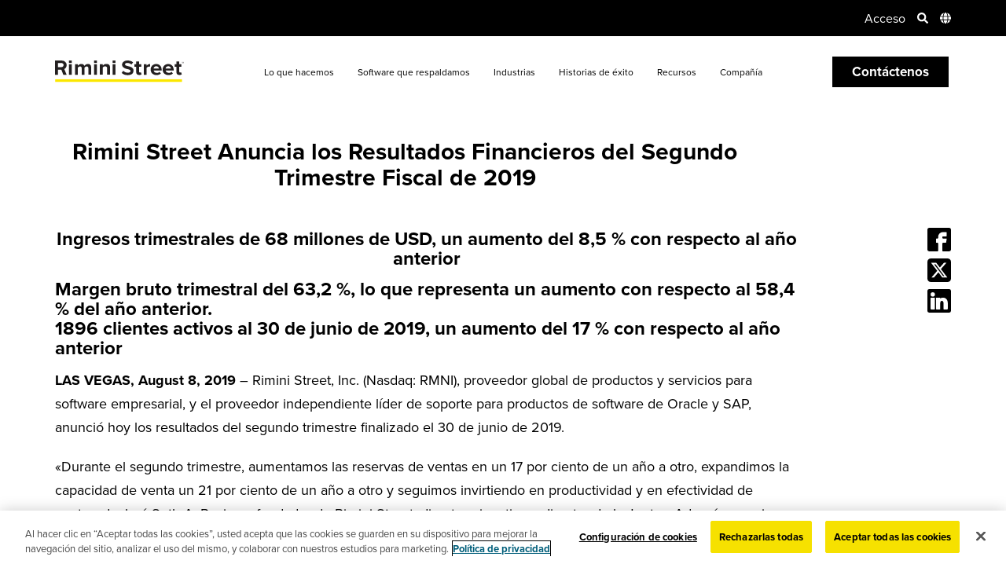

--- FILE ---
content_type: text/html; charset=UTF-8
request_url: https://www.riministreet.com/mx/press-releases/announces-fiscal-second-quarter-2019-financial-results/
body_size: 27287
content:
<!doctype html>
<html lang="es-ES">
	<head>
		<meta name="viewport" content="width=device-width, initial-scale=1.0" />
			<link rel="dns-prefetch" href="https://www.googletagmanager.com/">
	<link rel="dns-prefetch" href="https://cdn.cookielaw.org/">
	<link rel="dns-prefetch" href="https://www.google-analytics.com/">
				<link rel="dns-prefetch" href="https://use.typekit.net/">
			<link rel="preload" href="https://use.typekit.net/moc6itz.css" as="style">
				<link rel="preload" href="https://cdn.cookielaw.org/scripttemplates/6.9.0/otBannerSdk.js" as="script">
	<link rel="preload" href="https://www.googletagmanager.com/gtm.js?id=GTM-WSBVF4X" as="script">
	<link rel="preload" href="https://www.riministreet.com/wp-content/themes/riministreet/assets/styles/dist/critical.min.css?ver=1755055719" as="style">
	<link rel="preload" href="https://www.riministreet.com/wp-content/themes/riministreet/assets/js/dist/main.min.js?ver=1762292185" as="script">
	<link rel="preload" href="https://www.google-analytics.com/analytics.js" as="script">
	<link rel="preload" href="https://www.google-analytics.com/plugins/ua/linkid.js" as="script">
	<script type="text/javascript">/* <![CDATA[ */var RiminiExperiments = {"hotjarEnabled":false,"optimizelyEnabled":false};/* ]]> */</script>		<!-- Google Tag Manager -->
		<script>dataLayer = [];</script>
		<script>(function(w,d,s,l,i){w[l]=w[l]||[];w[l].push({'gtm.start':
		new Date().getTime(),event:'gtm.js'});var f=d.getElementsByTagName(s)[0],
		j=d.createElement(s),dl=l!='dataLayer'?'&l='+l:'';j.async=true;j.src=
		'https://www.googletagmanager.com/gtm.js?id='+i+dl;f.parentNode.insertBefore(j,f);
		})(window,document,'script','dataLayer','GTM-WSBVF4X');</script>
		<!-- End Google Tag Manager -->
		<meta charset="UTF-8">
		<title>Rimini Street Anuncia los Resultados Financieros del Segundo Trimestre Fiscal de 2019 | Rimini Street MX</title>
		<meta http-equiv="X-UA-Compatible" content="IE=edge">
		<meta name="referrer" content="no-referrer-when-downgrade">
		<meta name='robots' content='index, follow, max-image-preview:large, max-snippet:-1, max-video-preview:-1' />
	<style>img:is([sizes="auto" i], [sizes^="auto," i]) { contain-intrinsic-size: 3000px 1500px }</style>
	<link rel="alternate" hreflang="en" href="https://www.riministreet.com/press-releases/announces-fiscal-second-quarter-2019-financial-results/" />
<link rel="alternate" hreflang="ar" href="https://www.riministreet.com/ar/press-releases/announces-fiscal-second-quarter-2019-financial-results/" />
<link rel="alternate" hreflang="zh" href="https://www.riministreet.com/tw/press-releases/announces-fiscal-second-quarter-2019-financial-results/" />
<link rel="alternate" hreflang="ja" href="https://www.riministreet.com/jp/press-releases/announces-fiscal-second-quarter-2019-financial-results/" />
<link rel="alternate" hreflang="es" href="https://www.riministreet.com/mx/press-releases/announces-fiscal-second-quarter-2019-financial-results/" />
<link rel="alternate" hreflang="x-default" href="https://www.riministreet.com/press-releases/announces-fiscal-second-quarter-2019-financial-results/" />

	<!-- This site is optimized with the Yoast SEO Premium plugin v25.7.1 (Yoast SEO v26.2) - https://yoast.com/wordpress/plugins/seo/ -->
	<meta name="description" content="Get the Rimini Street Anuncia los Resultados Financieros del Segundo Trimestre Fiscal de 2019 press release from Rimini Street . Follow us to get the latest news and updates in the enterprise software industry." />
	<link rel="canonical" href="https://www.riministreet.com/mx/press-releases/announces-fiscal-second-quarter-2019-financial-results/" />
	<meta property="og:locale" content="es_ES" />
	<meta property="og:type" content="article" />
	<meta property="og:title" content="Rimini Street Anuncia los Resultados Financieros del Segundo Trimestre Fiscal de 2019" />
	<meta property="og:description" content="Get the Rimini Street Anuncia los Resultados Financieros del Segundo Trimestre Fiscal de 2019 press release from Rimini Street . Follow us to get the latest news and updates in the enterprise software industry." />
	<meta property="og:url" content="https://www.riministreet.com/mx/press-releases/announces-fiscal-second-quarter-2019-financial-results/" />
	<meta property="og:site_name" content="Rimini Street" />
	<meta property="article:publisher" content="https://www.facebook.com/RiminiStreet" />
	<meta property="article:modified_time" content="2021-05-25T22:01:38+00:00" />
	<meta property="og:image" content="https://www.riministreet.com/wp-content/uploads/2023/02/resource_default_img.jpg" />
	<meta property="og:image:width" content="359" />
	<meta property="og:image:height" content="280" />
	<meta property="og:image:type" content="image/jpeg" />
	<meta name="twitter:card" content="summary_large_image" />
	<meta name="twitter:site" content="@riministreet" />
	<script type="application/ld+json" class="yoast-schema-graph">{"@context":"https://schema.org","@graph":[{"@type":"WebPage","@id":"https://www.riministreet.com/mx/press-releases/announces-fiscal-second-quarter-2019-financial-results/","url":"https://www.riministreet.com/mx/press-releases/announces-fiscal-second-quarter-2019-financial-results/","name":"Rimini Street Anuncia los Resultados Financieros del Segundo Trimestre Fiscal de 2019 | Rimini Street","isPartOf":{"@id":"https://www.riministreet.com/mx/#website"},"datePublished":"2019-08-08T07:00:00+00:00","dateModified":"2021-05-25T22:01:38+00:00","description":"Get the Rimini Street Anuncia los Resultados Financieros del Segundo Trimestre Fiscal de 2019 press release from Rimini Street . Follow us to get the latest news and updates in the enterprise software industry.","inLanguage":"es","potentialAction":[{"@type":"ReadAction","target":["https://www.riministreet.com/mx/press-releases/announces-fiscal-second-quarter-2019-financial-results/"]}]},{"@type":"WebSite","@id":"https://www.riministreet.com/mx/#website","url":"https://www.riministreet.com/mx/","name":"Rimini Street","description":"Third-Party Support for Enterprise Software","publisher":{"@id":"https://www.riministreet.com/mx/#organization"},"potentialAction":[{"@type":"SearchAction","target":{"@type":"EntryPoint","urlTemplate":"https://www.riministreet.com/mx/?s={search_term_string}"},"query-input":{"@type":"PropertyValueSpecification","valueRequired":true,"valueName":"search_term_string"}}],"inLanguage":"es"},{"@type":"Organization","@id":"https://www.riministreet.com/mx/#organization","name":"Rimini Street","url":"https://www.riministreet.com/mx/","logo":{"@type":"ImageObject","inLanguage":"es","@id":"https://www.riministreet.com/mx/#/schema/logo/image/","url":"https://www.riministreet.com/wp-content/uploads/2020/06/riministreet-thumbnail.jpg","contentUrl":"https://www.riministreet.com/wp-content/uploads/2020/06/riministreet-thumbnail.jpg","width":2224,"height":1164,"caption":"Rimini Street"},"image":{"@id":"https://www.riministreet.com/mx/#/schema/logo/image/"},"sameAs":["https://www.facebook.com/RiminiStreet","https://x.com/riministreet","https://www.instagram.com/riministreet/","https://www.linkedin.com/company/rimini-street","https://www.youtube.com/@Riministreet"],"description":"Rimini Street, Inc. (Nasdaq: RMNI), a Russell 2000® Company, is a proven, trusted global provider of end-to-end, mission-critical enterprise software support, managed services and innovative Agentic AI ERP solutions, and is the leading third-party support provider for Oracle, SAP and VMware software. The Company has signed thousands of IT service contracts with Fortune Global 100, Fortune 500, midmarket, public sector and government organizations who have leveraged the Rimini Smart Path™ methodology to achieve better operational outcomes, billions of US dollars in savings and fund AI and other innovation.","telephone":"+1-702-839-9671","legalName":"Rimini Street Inc","foundingDate":"2005-09-01","numberOfEmployees":{"@type":"QuantitativeValue","minValue":"1001","maxValue":"5000"}}]}</script>
	<!-- / Yoast SEO Premium plugin. -->


<style id='global-styles-inline-css' type='text/css'>
:root{--wp--preset--aspect-ratio--square: 1;--wp--preset--aspect-ratio--4-3: 4/3;--wp--preset--aspect-ratio--3-4: 3/4;--wp--preset--aspect-ratio--3-2: 3/2;--wp--preset--aspect-ratio--2-3: 2/3;--wp--preset--aspect-ratio--16-9: 16/9;--wp--preset--aspect-ratio--9-16: 9/16;--wp--preset--color--black: #000000;--wp--preset--color--cyan-bluish-gray: #abb8c3;--wp--preset--color--white: #ffffff;--wp--preset--color--pale-pink: #f78da7;--wp--preset--color--vivid-red: #cf2e2e;--wp--preset--color--luminous-vivid-orange: #ff6900;--wp--preset--color--luminous-vivid-amber: #fcb900;--wp--preset--color--light-green-cyan: #7bdcb5;--wp--preset--color--vivid-green-cyan: #00d084;--wp--preset--color--pale-cyan-blue: #8ed1fc;--wp--preset--color--vivid-cyan-blue: #0693e3;--wp--preset--color--vivid-purple: #9b51e0;--wp--preset--gradient--vivid-cyan-blue-to-vivid-purple: linear-gradient(135deg,rgba(6,147,227,1) 0%,rgb(155,81,224) 100%);--wp--preset--gradient--light-green-cyan-to-vivid-green-cyan: linear-gradient(135deg,rgb(122,220,180) 0%,rgb(0,208,130) 100%);--wp--preset--gradient--luminous-vivid-amber-to-luminous-vivid-orange: linear-gradient(135deg,rgba(252,185,0,1) 0%,rgba(255,105,0,1) 100%);--wp--preset--gradient--luminous-vivid-orange-to-vivid-red: linear-gradient(135deg,rgba(255,105,0,1) 0%,rgb(207,46,46) 100%);--wp--preset--gradient--very-light-gray-to-cyan-bluish-gray: linear-gradient(135deg,rgb(238,238,238) 0%,rgb(169,184,195) 100%);--wp--preset--gradient--cool-to-warm-spectrum: linear-gradient(135deg,rgb(74,234,220) 0%,rgb(151,120,209) 20%,rgb(207,42,186) 40%,rgb(238,44,130) 60%,rgb(251,105,98) 80%,rgb(254,248,76) 100%);--wp--preset--gradient--blush-light-purple: linear-gradient(135deg,rgb(255,206,236) 0%,rgb(152,150,240) 100%);--wp--preset--gradient--blush-bordeaux: linear-gradient(135deg,rgb(254,205,165) 0%,rgb(254,45,45) 50%,rgb(107,0,62) 100%);--wp--preset--gradient--luminous-dusk: linear-gradient(135deg,rgb(255,203,112) 0%,rgb(199,81,192) 50%,rgb(65,88,208) 100%);--wp--preset--gradient--pale-ocean: linear-gradient(135deg,rgb(255,245,203) 0%,rgb(182,227,212) 50%,rgb(51,167,181) 100%);--wp--preset--gradient--electric-grass: linear-gradient(135deg,rgb(202,248,128) 0%,rgb(113,206,126) 100%);--wp--preset--gradient--midnight: linear-gradient(135deg,rgb(2,3,129) 0%,rgb(40,116,252) 100%);--wp--preset--font-size--small: 13px;--wp--preset--font-size--medium: 20px;--wp--preset--font-size--large: 36px;--wp--preset--font-size--x-large: 42px;--wp--preset--spacing--20: 0.44rem;--wp--preset--spacing--30: 0.67rem;--wp--preset--spacing--40: 1rem;--wp--preset--spacing--50: 1.5rem;--wp--preset--spacing--60: 2.25rem;--wp--preset--spacing--70: 3.38rem;--wp--preset--spacing--80: 5.06rem;--wp--preset--shadow--natural: 6px 6px 9px rgba(0, 0, 0, 0.2);--wp--preset--shadow--deep: 12px 12px 50px rgba(0, 0, 0, 0.4);--wp--preset--shadow--sharp: 6px 6px 0px rgba(0, 0, 0, 0.2);--wp--preset--shadow--outlined: 6px 6px 0px -3px rgba(255, 255, 255, 1), 6px 6px rgba(0, 0, 0, 1);--wp--preset--shadow--crisp: 6px 6px 0px rgba(0, 0, 0, 1);}:where(.is-layout-flex){gap: 0.5em;}:where(.is-layout-grid){gap: 0.5em;}body .is-layout-flex{display: flex;}.is-layout-flex{flex-wrap: wrap;align-items: center;}.is-layout-flex > :is(*, div){margin: 0;}body .is-layout-grid{display: grid;}.is-layout-grid > :is(*, div){margin: 0;}:where(.wp-block-columns.is-layout-flex){gap: 2em;}:where(.wp-block-columns.is-layout-grid){gap: 2em;}:where(.wp-block-post-template.is-layout-flex){gap: 1.25em;}:where(.wp-block-post-template.is-layout-grid){gap: 1.25em;}.has-black-color{color: var(--wp--preset--color--black) !important;}.has-cyan-bluish-gray-color{color: var(--wp--preset--color--cyan-bluish-gray) !important;}.has-white-color{color: var(--wp--preset--color--white) !important;}.has-pale-pink-color{color: var(--wp--preset--color--pale-pink) !important;}.has-vivid-red-color{color: var(--wp--preset--color--vivid-red) !important;}.has-luminous-vivid-orange-color{color: var(--wp--preset--color--luminous-vivid-orange) !important;}.has-luminous-vivid-amber-color{color: var(--wp--preset--color--luminous-vivid-amber) !important;}.has-light-green-cyan-color{color: var(--wp--preset--color--light-green-cyan) !important;}.has-vivid-green-cyan-color{color: var(--wp--preset--color--vivid-green-cyan) !important;}.has-pale-cyan-blue-color{color: var(--wp--preset--color--pale-cyan-blue) !important;}.has-vivid-cyan-blue-color{color: var(--wp--preset--color--vivid-cyan-blue) !important;}.has-vivid-purple-color{color: var(--wp--preset--color--vivid-purple) !important;}.has-black-background-color{background-color: var(--wp--preset--color--black) !important;}.has-cyan-bluish-gray-background-color{background-color: var(--wp--preset--color--cyan-bluish-gray) !important;}.has-white-background-color{background-color: var(--wp--preset--color--white) !important;}.has-pale-pink-background-color{background-color: var(--wp--preset--color--pale-pink) !important;}.has-vivid-red-background-color{background-color: var(--wp--preset--color--vivid-red) !important;}.has-luminous-vivid-orange-background-color{background-color: var(--wp--preset--color--luminous-vivid-orange) !important;}.has-luminous-vivid-amber-background-color{background-color: var(--wp--preset--color--luminous-vivid-amber) !important;}.has-light-green-cyan-background-color{background-color: var(--wp--preset--color--light-green-cyan) !important;}.has-vivid-green-cyan-background-color{background-color: var(--wp--preset--color--vivid-green-cyan) !important;}.has-pale-cyan-blue-background-color{background-color: var(--wp--preset--color--pale-cyan-blue) !important;}.has-vivid-cyan-blue-background-color{background-color: var(--wp--preset--color--vivid-cyan-blue) !important;}.has-vivid-purple-background-color{background-color: var(--wp--preset--color--vivid-purple) !important;}.has-black-border-color{border-color: var(--wp--preset--color--black) !important;}.has-cyan-bluish-gray-border-color{border-color: var(--wp--preset--color--cyan-bluish-gray) !important;}.has-white-border-color{border-color: var(--wp--preset--color--white) !important;}.has-pale-pink-border-color{border-color: var(--wp--preset--color--pale-pink) !important;}.has-vivid-red-border-color{border-color: var(--wp--preset--color--vivid-red) !important;}.has-luminous-vivid-orange-border-color{border-color: var(--wp--preset--color--luminous-vivid-orange) !important;}.has-luminous-vivid-amber-border-color{border-color: var(--wp--preset--color--luminous-vivid-amber) !important;}.has-light-green-cyan-border-color{border-color: var(--wp--preset--color--light-green-cyan) !important;}.has-vivid-green-cyan-border-color{border-color: var(--wp--preset--color--vivid-green-cyan) !important;}.has-pale-cyan-blue-border-color{border-color: var(--wp--preset--color--pale-cyan-blue) !important;}.has-vivid-cyan-blue-border-color{border-color: var(--wp--preset--color--vivid-cyan-blue) !important;}.has-vivid-purple-border-color{border-color: var(--wp--preset--color--vivid-purple) !important;}.has-vivid-cyan-blue-to-vivid-purple-gradient-background{background: var(--wp--preset--gradient--vivid-cyan-blue-to-vivid-purple) !important;}.has-light-green-cyan-to-vivid-green-cyan-gradient-background{background: var(--wp--preset--gradient--light-green-cyan-to-vivid-green-cyan) !important;}.has-luminous-vivid-amber-to-luminous-vivid-orange-gradient-background{background: var(--wp--preset--gradient--luminous-vivid-amber-to-luminous-vivid-orange) !important;}.has-luminous-vivid-orange-to-vivid-red-gradient-background{background: var(--wp--preset--gradient--luminous-vivid-orange-to-vivid-red) !important;}.has-very-light-gray-to-cyan-bluish-gray-gradient-background{background: var(--wp--preset--gradient--very-light-gray-to-cyan-bluish-gray) !important;}.has-cool-to-warm-spectrum-gradient-background{background: var(--wp--preset--gradient--cool-to-warm-spectrum) !important;}.has-blush-light-purple-gradient-background{background: var(--wp--preset--gradient--blush-light-purple) !important;}.has-blush-bordeaux-gradient-background{background: var(--wp--preset--gradient--blush-bordeaux) !important;}.has-luminous-dusk-gradient-background{background: var(--wp--preset--gradient--luminous-dusk) !important;}.has-pale-ocean-gradient-background{background: var(--wp--preset--gradient--pale-ocean) !important;}.has-electric-grass-gradient-background{background: var(--wp--preset--gradient--electric-grass) !important;}.has-midnight-gradient-background{background: var(--wp--preset--gradient--midnight) !important;}.has-small-font-size{font-size: var(--wp--preset--font-size--small) !important;}.has-medium-font-size{font-size: var(--wp--preset--font-size--medium) !important;}.has-large-font-size{font-size: var(--wp--preset--font-size--large) !important;}.has-x-large-font-size{font-size: var(--wp--preset--font-size--x-large) !important;}
:where(.wp-block-post-template.is-layout-flex){gap: 1.25em;}:where(.wp-block-post-template.is-layout-grid){gap: 1.25em;}
:where(.wp-block-columns.is-layout-flex){gap: 2em;}:where(.wp-block-columns.is-layout-grid){gap: 2em;}
:root :where(.wp-block-pullquote){font-size: 1.5em;line-height: 1.6;}
</style>
<link rel='stylesheet' id='rimi-critical-css' href='https://www.riministreet.com/wp-content/themes/riministreet/assets/styles/dist/critical.min.css?ver=1755055719' type='text/css' media='all' />
<link onload='this.media="all"' rel='stylesheet' id='rimi-passive-css' href='https://www.riministreet.com/wp-content/themes/riministreet/assets/styles/dist/passive.min.css?ver=1758737615' type='text/css' media='print' />
<script type="text/javascript" id="rimi-main-js-extra">
/* <![CDATA[ */
var RMI = {"ajaxurl":"https:\/\/www.riministreet.com\/wp-admin\/admin-ajax.php","homeurl":"https:\/\/www.riministreet.com\/mx\/","nonce":"d32f04f6d7","currentLanguage":"mx","regionData":{"parent":"north-america","country":"mexico"},"langCode":"es-MX","wpmlCookies":{"wp-wpml_current_language":{"value":"mx","expires":86400,"path":"\/"}},"resourceFilters":[],"strings":{"formSubmitError":"There was a problem submitting your form. Please <a href=\"https:\/\/www.riministreet.com\/mx\/company\/contact-us\/\">contact us<\/a> for further assistance","honeyPotError":"Form submission failed validation. Please <a href=\"https:\/\/www.riministreet.com\/mx\/company\/contact-us\/\">contact us<\/a> for further assistance","validation":{"domain":"Utilice su correo electr\u00f3nico laboral.","checkbox":"Seleccione al menos un elemento.","required":"This field is required.","email":"Please enter a valid email address."}}};
/* ]]> */
</script>
<script defer type="text/javascript" src="https://www.riministreet.com/wp-content/themes/riministreet/assets/js/dist/main.min.js?ver=1762292185" id="rimi-main-js"></script>
<script type="text/javascript" src="https://www.riministreet.com/wp-includes/js/jquery/jquery.min.js?ver=3.7.1" id="jquery-core-js"></script>
<script type="text/javascript" src="https://www.riministreet.com/wp-includes/js/jquery/jquery-migrate.min.js?ver=3.4.1" id="jquery-migrate-js"></script>
<link rel="https://api.w.org/" href="https://www.riministreet.com/mx/wp-json/" /><link rel="EditURI" type="application/rsd+xml" title="RSD" href="https://www.riministreet.com/xmlrpc.php?rsd" />
<link rel='shortlink' href='https://www.riministreet.com/mx/?p=60503' />
<link rel="alternate" title="oEmbed (JSON)" type="application/json+oembed" href="https://www.riministreet.com/mx/wp-json/oembed/1.0/embed?url=https%3A%2F%2Fwww.riministreet.com%2Fmx%2Fpress-releases%2Fannounces-fiscal-second-quarter-2019-financial-results%2F" />
<link rel="alternate" title="oEmbed (XML)" type="text/xml+oembed" href="https://www.riministreet.com/mx/wp-json/oembed/1.0/embed?url=https%3A%2F%2Fwww.riministreet.com%2Fmx%2Fpress-releases%2Fannounces-fiscal-second-quarter-2019-financial-results%2F&#038;format=xml" />
<meta name="generator" content="WPML ver:4.7.6 stt:5,67,1,4,3,20,68,69,70,71;" />
<script type="text/javascript">window.ccb_nonces = {"ccb_payment":"f709103347","ccb_contact_form":"38f638f387","ccb_woo_checkout":"0270e06161","ccb_add_order":"c36d1304f3","ccb_orders":"6dc64916c0","ccb_update_order":"7c346b1cdd","ccb_complete_payment":"b535af8933","ccb_send_invoice":"4a593e21e2","ccb_get_invoice":"377bbc12f4","ccb_wp_hook_nonce":"a99d87931d","ccb_razorpay_receive":"05449b10e9","ccb_woocommerce_payment":"485e0d48eb","ccb_calc_views":"bda1e88246","ccb_calc_interactions":"f8e8affa2a"};</script><link rel="icon" href="https://www.riministreet.com/wp-content/uploads/2020/11/cropped-RS_Favicon_512x512_v2-32x32.png" sizes="32x32" />
<link rel="icon" href="https://www.riministreet.com/wp-content/uploads/2020/11/cropped-RS_Favicon_512x512_v2-192x192.png" sizes="192x192" />
<link rel="apple-touch-icon" href="https://www.riministreet.com/wp-content/uploads/2020/11/cropped-RS_Favicon_512x512_v2-180x180.png" />
<meta name="msapplication-TileImage" content="https://www.riministreet.com/wp-content/uploads/2020/11/cropped-RS_Favicon_512x512_v2-270x270.png" />
		<link rel="stylesheet" href="https://use.typekit.net/moc6itz.css">
			</head>
		<body class="wp-singular press_release-template-default single single-press_release postid-60503 wp-theme-riministreet  wpml-base-id-927 header-light-mode header-theme-light-active press_release-announces-fiscal-second-quarter-2019-financial-results">
		<!-- Google Tag Manager (noscript) -->
		<noscript><iframe src="https://www.googletagmanager.com/ns.html?id=GTM-WSBVF4X"
		height="0" width="0" style="display:none;visibility:hidden"></iframe></noscript>
		<!-- End Google Tag Manager (noscript) -->
		<header class="main theme-light   " aria-label="Logo, Primary and Secondary Navigation">
	<style>@media only screen and (min-width:1024px) and (max-width:1440px){header.main .main-menu>ul>li{font-size:12px}}@media only screen and (min-width:1440px){header.main .main-menu>ul>li{font-size:15px}}@media only screen and (min-width:1024px) and (max-width:1440px){header.main.theme-light .main-menu>ul>li{font-size:12px}}@media only screen and (min-width:1440px){header.main.theme-light .main-menu>ul>li{font-size:15px}}@media only screen and (min-width:1024px){header.main.theme-light .main-menu>ul>li>a{padding:0 15px}}</style>	<div class="header">
					<div class="secondary-menu-container">
				<div class="container">
					<div class="secondary-menu" role="navigation" aria-label="Secondary Navigation, Search, Language Switcher">
													<div class="global-announcement">
																		<div id="announcement-personalization" class="announcement-content"></div>
																	</div>
							<ul>
								<li>
									<a href="/client-portal-login/">Acceso</a>
								</li>
								<li class="search-menu">
									<div class="search-form">
																				<form action="https://www.riministreet.com/mx/search/" method="GET">
											<input type="text" aria-label="Site Search Field" name="q" placeholder="Buscar en Riministreet.com">
											<input type="hidden" name="csrc" value="https%3A%2F%2Fwww.riministreet.com%2Fmx%2Fpress-releases%2Fannounces-fiscal-second-quarter-2019-financial-results%2F">
											<input type="hidden" name="csrct" value="Rimini+Street+Anuncia+los+Resultados+Financieros+del+Segundo+Trimestre+Fiscal+de+2019">
											<input type="image" src="https://www.riministreet.com/wp-content/themes/riministreet/assets/images/icon_submit.svg" alt="Enviar" />
										</form>
									</div>
									<span class="search-toggle" role="button" aria-label="Site Search">
										<img class="search-icon" width="14" height="14" src="https://www.riministreet.com/wp-content/themes/riministreet/assets/images/icon_search.svg" alt="Search Icon">
										<img class="close-icon" width="14" height="14" src="https://www.riministreet.com/wp-content/themes/riministreet/assets/images/icon_close.svg" alt="Close Icon">
									</span>
								</li>
																<li class="lang-menu full">
									<a href="#" class="toggle-lang" role="button" aria-label="Open Languages Menu">
										<img width="14" height="14" src="https://www.riministreet.com/wp-content/themes/riministreet/assets/images/icon_globe.svg" alt="Globe Icon">
									</a>
									<div class="dropdown">
										<ul>
																						<li class="open">
												<span>Todos los países o regiones</span>
												<ul>
													<li><a data-country="australia-new-zealand" data-region="asia-pacific" href="https://www.riministreet.com/press-releases/announces-fiscal-second-quarter-2019-financial-results/">Australia y Nueva Zelanda &ndash; English</a></li>
													<li><a data-country="brazil" data-region="latin-america" href="https://www.riministreet.com/br/">Brasil &ndash; Português</a></li>
													<li><a data-country="france" data-region="europe" href="https://www.riministreet.com/fr/">Francia &ndash; Français</a></li>
													<li><a data-country="germany" data-region="europe" href="https://www.riministreet.com/de/">Alemania &ndash; Deutsch</a></li>
													<li><a data-country="indonesia" data-region="asia-pacific" href="https://www.riministreet.com/press-releases/announces-fiscal-second-quarter-2019-financial-results/">Indonesia &ndash; English</a></li>
													<li><a data-country="israel" data-region="middle-east" href="https://www.riministreet.com/he/">Israel &ndash; עברית</a></li>
													<li><a data-country="japan" data-region="asia-pacific" href="https://www.riministreet.com/jp/press-releases/announces-fiscal-second-quarter-2019-financial-results/">Japón &ndash; 日本語</a></li>
													<li><a data-country="korea" data-region="asia-pacific" href="https://www.riministreet.com/kr/">Corea &ndash; 한국어</a></li>
													<li><a data-country="malaysia" data-region="asia-pacific" href="https://www.riministreet.com/press-releases/announces-fiscal-second-quarter-2019-financial-results/">Malasia &ndash; English</a></li>
													<li><a data-country="mexico" data-region="north-america" href="https://www.riministreet.com/mx/press-releases/announces-fiscal-second-quarter-2019-financial-results/">México &ndash; Español</a></li>
													<li><a data-country="philippines" data-region="asia-pacific" href="https://www.riministreet.com/press-releases/announces-fiscal-second-quarter-2019-financial-results/">Filipinas &ndash; English</a></li>
													<li><a data-country="singapore" data-region="asia-pacific" href="https://www.riministreet.com/press-releases/announces-fiscal-second-quarter-2019-financial-results/">Singapur &ndash; English</a></li>
													<li><a data-country="taiwan" data-region="asia-pacific" href="https://www.riministreet.com/tw/press-releases/announces-fiscal-second-quarter-2019-financial-results/">Taiwán &ndash; 繁體中文</a></li>
													<li><a data-country="uae-saudi-arabia" data-region="middle-east" href="https://www.riministreet.com/ar/press-releases/announces-fiscal-second-quarter-2019-financial-results/">EAU y Arabia Saudita &ndash; العربية</a></li>
													<li><a data-country="united-kingdom" data-region="europe" href="https://www.riministreet.com/press-releases/announces-fiscal-second-quarter-2019-financial-results/">Reino Unido &ndash; English</a></li>
													<li class="active"><a data-country="united-states" data-region="north-america" href="https://www.riministreet.com/press-releases/announces-fiscal-second-quarter-2019-financial-results/">Estados Unidos &ndash; English</a></li>
												</ul>
											</li>
											<li>
												<span>América del Norte</span>
												<ul>
													<li class="active"><a data-country="united-states" data-region="north-america" href="https://www.riministreet.com/press-releases/announces-fiscal-second-quarter-2019-financial-results/">Estados Unidos &ndash; English</a></li>
													<li><a data-country="mexico" data-region="north-america" href="https://www.riministreet.com/mx/press-releases/announces-fiscal-second-quarter-2019-financial-results/">México &ndash; Español</a></li>
												</ul>
											</li>
											<li>
												<span>América del Sur</span>
												<ul>
													<li><a data-country="brazil" data-region="latin-america" href="https://www.riministreet.com/br/">Brasil &ndash; Português</a></li>
												</ul>
											</li>
											<li>
												<span>Europa</span>
												<ul>
													<li><a data-country="united-kingdom" data-region="europe" href="https://www.riministreet.com/press-releases/announces-fiscal-second-quarter-2019-financial-results/">Reino Unido &ndash; English</a></li>
													<li><a data-country="france" data-region="europe" href="https://www.riministreet.com/fr/">Francia &ndash; Français</a></li>
													<li><a data-country="germany" data-region="europe" href="https://www.riministreet.com/de/">Alemania &ndash; Deutsch</a></li>
												</ul>
											</li>
											<li>
												<span>Asia-Pacífico</span>
												<ul>
													<li><a data-country="australia-new-zealand" href="https://www.riministreet.com/press-releases/announces-fiscal-second-quarter-2019-financial-results/">Australia y Nueva Zelanda &ndash; English</a></li>
													<li><a data-country="indonesia" data-region="asia-pacific" href="https://www.riministreet.com/press-releases/announces-fiscal-second-quarter-2019-financial-results/">Indonesia &ndash; English</a></li>
													<li><a data-country="japan" data-region="asia-pacific" href="https://www.riministreet.com/jp/press-releases/announces-fiscal-second-quarter-2019-financial-results/">Japón &ndash; 日本語</a></li>
													<li><a data-country="korea" data-region="asia-pacific" href="https://www.riministreet.com/kr/">Corea &ndash; 한국어</a></li>
													<li><a data-country="malaysia" data-region="asia-pacific" href="https://www.riministreet.com/press-releases/announces-fiscal-second-quarter-2019-financial-results/">Malasia &ndash; English</a></li>
													<li><a data-country="philippines" data-region="asia-pacific" href="https://www.riministreet.com/press-releases/announces-fiscal-second-quarter-2019-financial-results/">Filipinas &ndash; English</a></li>
													<li><a data-country="singapore" data-region="asia-pacific" href="https://www.riministreet.com/press-releases/announces-fiscal-second-quarter-2019-financial-results/">Singapur &ndash; English</a></li>
													<li><a data-country="taiwan" data-region="asia-pacific" href="https://www.riministreet.com/tw/press-releases/announces-fiscal-second-quarter-2019-financial-results/">Taiwán &ndash; 繁體中文</a></li>
												</ul>
											</li>
											<li>
												<span>Oriente Medio</span>
												<ul>
													<li><a data-country="israel" data-region="middle-east" href="https://www.riministreet.com/he/">Israel &ndash; עברית</a></li>
													<li><a data-country="uae-saudi-arabia" data-region="middle-east" href="https://www.riministreet.com/ar/press-releases/announces-fiscal-second-quarter-2019-financial-results/">EAU y Arabia Saudita &ndash; العربية</a></li>
												</ul>
											</li>
										</ul>
									</div>
								</li>
							</ul>
											</div>
				</div>
			</div>
				<div class="primary-menu-container">
			<div class="container">
				<div class="primary-menu" role="navigation" aria-label="Primary Navigation">
					<div class="logo">
						<a href="https://www.riministreet.com/mx/" aria-label="Return to Home">
														<img class="logo-img" width="164" height="30" src="https://www.riministreet.com/wp-content/themes/riministreet/assets/images/logo-white.svg" alt="Third-Party Support for Enterprise Software | Rimini Street">
															<img class="logo-img-light" width="164" height="30" src="https://www.riministreet.com/wp-content/themes/riministreet/assets/images/logo-black-yellow.svg" alt="Third-Party Support for Enterprise Software | Rimini Street">
													</a>
					</div>
																								<nav class="main-menu">
								<ul>
																				<li class="main-menu-parent has-children primary-a">
												<a href="javascript:void(0)">Lo que hacemos</a>

												<div class="menu-children">
													<div class="container">
																																											<div class="menu-heading-wrap ">
																																	<div class="menu-heading">Soporte y servicios de extremo a extremo para software empresarial</div>	
																																															
															</div>
																												<ul>
															<li id="menu-item-233087" class="bold no-link dark menu-item menu-item-type-custom menu-item-object-custom menu-item-has-children menu-item-233087"><a href="#">Nosotros te ayudamos…</a>
<ul class="sub-menu">
	<li id="menu-item-233088" class="menu-item menu-item-type-post_type menu-item-object-solution menu-item-233088"><a href="https://www.riministreet.com/mx/solutions/objective/reduce-costs/">Reducir los costos de soporte</a></li>
	<li id="menu-item-233090" class="menu-item menu-item-type-post_type menu-item-object-solution menu-item-233090"><a href="https://www.riministreet.com/mx/solutions/objective/strategic-initiatives/">Innovación de fondos</a></li>
	<li id="menu-item-233091" class="menu-item menu-item-type-post_type menu-item-object-solution menu-item-233091"><a href="https://www.riministreet.com/mx/solutions/objective/strategy-roadmap-guidance/">Orientación sobre la hoja de ruta estratégica</a></li>
	<li id="menu-item-233093" class="menu-item menu-item-type-post_type menu-item-object-solution menu-item-233093"><a href="https://www.riministreet.com/mx/solutions/objective/expensive-upgrades/">Evite costosas actualizaciones/migraciones</a></li>
	<li id="menu-item-233094" class="menu-item menu-item-type-post_type menu-item-object-solution menu-item-233094"><a href="https://www.riministreet.com/mx/solutions/objective/extend-life-of-erp/">Prolongar la vida útil de las inversiones en ERP</a></li>
	<li id="menu-item-233096" class="bold icon-arrow menu-item menu-item-type-post_type menu-item-object-solution menu-item-233096"><a href="https://www.riministreet.com/mx/solutions/objective/">Ver todo</a></li>
</ul>
</li>
<li id="menu-item-233097" class="bold no-link dark menu-item menu-item-type-custom menu-item-object-custom menu-item-has-children menu-item-233097"><a href="#">Soporte y servicios</a>
<ul class="sub-menu">
	<li id="menu-item-218956" class="menu-item menu-item-type-post_type menu-item-object-solution menu-item-218956"><a href="https://www.riministreet.com/mx/solutions/support-services/software-support/">Soporte de software empresarial</a></li>
	<li id="menu-item-218953" class="menu-item menu-item-type-post_type menu-item-object-solution menu-item-218953"><a href="https://www.riministreet.com/mx/solutions/support-services/application-management/">Servicios gestionados</a></li>
	<li id="menu-item-218952" class="menu-item menu-item-type-post_type menu-item-object-solution menu-item-218952"><a href="https://www.riministreet.com/mx/solutions/support-services/professional-services/">Servicios profesionales</a></li>
	<li id="menu-item-218955" class="menu-item menu-item-type-post_type menu-item-object-solution menu-item-218955"><a href="https://www.riministreet.com/mx/solutions/support-services/security/">Soluciones y servicios de seguridad.</a></li>
	<li id="menu-item-218954" class="menu-item menu-item-type-post_type menu-item-object-solution menu-item-218954"><a href="https://www.riministreet.com/mx/solutions/support-services/rimini-one/">Soporte y servicios unificados</a></li>
	<li id="menu-item-218962" class="menu-item menu-item-type-post_type menu-item-object-solution menu-item-218962"><a href="https://www.riministreet.com/mx/solutions/support-services/interoperability/">Servicios de interoperabilidad</a></li>
	<li id="menu-item-218957" class="menu-item menu-item-type-post_type menu-item-object-solution menu-item-218957"><a href="https://www.riministreet.com/mx/solutions/support-services/monitoring/">Servicios de seguimiento y control de salud.</a></li>
	<li id="menu-item-250306" class="menu-item menu-item-type-post_type menu-item-object-solution menu-item-250306"><a href="https://www.riministreet.com/mx/solutions/support-services/global-tax-legal-and-regulatory/">Fiscales, jurídicas y normativas globales</a></li>
	<li id="menu-item-206767" class="menu-item menu-item-type-post_type menu-item-object-solution menu-item-206767"><a href="https://www.riministreet.com/mx/solutions/support-services/license/">Servicios de asesoramiento de licencias.</a></li>
</ul>
</li>
														</ul>
													</div>
												</div>
											</li>
																						<li class="main-menu-parent has-children primary-b">
												<a href="javascript:void(0)">Software que respaldamos</a>

												<div class="menu-children">
													<div class="container">
																																											<div class="menu-heading-wrap ">
																																	<div class="menu-heading">Servicios y soporte experto de misión crítica para las plataformas de bases de datos y software empresarial más populares</div>	
																																															
															</div>
																												<ul>
															<li id="menu-item-206831" class="bold dark menu-item menu-item-type-post_type menu-item-object-solution menu-item-has-children menu-item-206831"><a href="https://www.riministreet.com/mx/solutions/oracle/">Oracle</a>
<ul class="sub-menu">
	<li id="menu-item-218968" class="menu-item menu-item-type-post_type menu-item-object-solution menu-item-218968"><a href="https://www.riministreet.com/mx/solutions/oracle/e-business-suite/">Oracle E-Business Suite</a></li>
	<li id="menu-item-218967" class="menu-item menu-item-type-post_type menu-item-object-solution menu-item-218967"><a href="https://www.riministreet.com/mx/solutions/oracle/database/">Oracle Database</a></li>
	<li id="menu-item-218965" class="menu-item menu-item-type-post_type menu-item-object-solution menu-item-218965"><a href="https://www.riministreet.com/mx/solutions/oracle/hyperion/">Hyperion</a></li>
	<li id="menu-item-218966" class="menu-item menu-item-type-post_type menu-item-object-solution menu-item-218966"><a href="https://www.riministreet.com/mx/solutions/oracle/jd-edwards/">JD Edwards</a></li>
	<li id="menu-item-218964" class="menu-item menu-item-type-post_type menu-item-object-solution menu-item-218964"><a href="https://www.riministreet.com/mx/solutions/oracle/fusion-middleware/">Fusion Middleware</a></li>
	<li id="menu-item-233100" class="bold icon-arrow menu-item menu-item-type-post_type menu-item-object-solution menu-item-233100"><a href="https://www.riministreet.com/mx/solutions/oracle/">Ver todo</a></li>
</ul>
</li>
<li id="menu-item-206845" class="bold dark menu-item menu-item-type-post_type menu-item-object-solution menu-item-has-children menu-item-206845"><a href="https://www.riministreet.com/mx/solutions/sap/">SAP</a>
<ul class="sub-menu">
	<li id="menu-item-218971" class="menu-item menu-item-type-post_type menu-item-object-solution menu-item-218971"><a href="https://www.riministreet.com/mx/solutions/sap/business-suite/">SAP ECC and Business Suite</a></li>
	<li id="menu-item-218974" class="menu-item menu-item-type-post_type menu-item-object-solution menu-item-218974"><a href="https://www.riministreet.com/mx/solutions/sap/s4hana/">SAP S/4HANA</a></li>
	<li id="menu-item-218973" class="menu-item menu-item-type-post_type menu-item-object-solution menu-item-218973"><a href="https://www.riministreet.com/mx/solutions/sap/hana-database/">SAP HANA Database</a></li>
	<li id="menu-item-218972" class="menu-item menu-item-type-post_type menu-item-object-solution menu-item-218972"><a href="https://www.riministreet.com/mx/solutions/sap/business-objects/">SAP BusinessObjects</a></li>
	<li id="menu-item-218975" class="menu-item menu-item-type-post_type menu-item-object-solution menu-item-218975"><a href="https://www.riministreet.com/mx/solutions/sap/sybase/">SAP Sybase</a></li>
	<li id="menu-item-218970" class="menu-item menu-item-type-post_type menu-item-object-solution menu-item-218970"><a href="https://www.riministreet.com/mx/solutions/sap/cloud/">Productos SAP cloud</a></li>
</ul>
</li>
<li id="menu-item-218981" class="bold dark break-after menu-item menu-item-type-post_type menu-item-object-solution menu-item-has-children menu-item-218981"><a href="https://www.riministreet.com/mx/solutions/open-source-databases/">Bases de datos de código abierto</a>
<ul class="sub-menu">
	<li id="menu-item-233101" class="menu-item menu-item-type-post_type menu-item-object-solution menu-item-233101"><a href="https://www.riministreet.com/mx/solutions/open-source-databases/">PostgreSQL</a></li>
	<li id="menu-item-233102" class="menu-item menu-item-type-post_type menu-item-object-solution menu-item-233102"><a href="https://www.riministreet.com/mx/solutions/open-source-databases/">MySQL</a></li>
	<li id="menu-item-233103" class="menu-item menu-item-type-post_type menu-item-object-solution menu-item-233103"><a href="https://www.riministreet.com/mx/solutions/open-source-databases/">MariaDB</a></li>
	<li id="menu-item-233104" class="menu-item menu-item-type-post_type menu-item-object-solution menu-item-233104"><a href="https://www.riministreet.com/mx/solutions/open-source-databases/">MongoDB</a></li>
</ul>
</li>
<li id="menu-item-237116" class="menu-item menu-item-type-post_type menu-item-object-solution menu-item-237116"><a href="https://www.riministreet.com/mx/solutions/servicenow/">ServiceNow</a></li>
<li id="menu-item-233105" class="bold dark menu-item menu-item-type-post_type menu-item-object-solution menu-item-233105"><a href="https://www.riministreet.com/mx/solutions/vmware/">VMware</a></li>
<li id="menu-item-218976" class="bold dark menu-item menu-item-type-post_type menu-item-object-solution menu-item-218976"><a href="https://www.riministreet.com/mx/solutions/salesforce/">Salesforce</a></li>
<li id="menu-item-218979" class="bold dark menu-item menu-item-type-post_type menu-item-object-solution menu-item-218979"><a href="https://www.riministreet.com/mx/solutions/microsoft/">Microsoft</a></li>
<li id="menu-item-218977" class="bold dark menu-item menu-item-type-post_type menu-item-object-solution menu-item-218977"><a href="https://www.riministreet.com/mx/solutions/ibm/">IBM</a></li>
<li id="menu-item-233107" class="bold icon-arrow menu-item menu-item-type-post_type menu-item-object-solution menu-item-233107"><a href="https://www.riministreet.com/mx/solutions/support-services/rimini-custom/">¡Y más!</a></li>
														</ul>
													</div>
												</div>
											</li>
																						<li class="main-menu-parent has-children primary-c">
												<a href="javascript:void(0)">Industrias</a>

												<div class="menu-children">
													<div class="container">
																																										<ul>
															<li id="menu-item-207052" class="menu-item menu-item-type-post_type menu-item-object-solution menu-item-207052"><a href="https://www.riministreet.com/mx/solutions/industry/telecom/">Comunicaciones</a></li>
<li id="menu-item-207055" class="menu-item menu-item-type-post_type menu-item-object-solution menu-item-207055"><a href="https://www.riministreet.com/mx/solutions/industry/financial/">Servicios financieros</a></li>
<li id="menu-item-207072" class="menu-item menu-item-type-post_type menu-item-object-solution menu-item-207072"><a href="https://www.riministreet.com/mx/solutions/industry/energy/">Energía y recursos</a></li>
<li id="menu-item-207073" class="menu-item menu-item-type-post_type menu-item-object-solution menu-item-207073"><a href="https://www.riministreet.com/mx/solutions/industry/government/">Administración pública</a></li>
<li id="menu-item-207076" class="menu-item menu-item-type-post_type menu-item-object-solution menu-item-207076"><a href="https://www.riministreet.com/mx/solutions/industry/manufacturing/">Manufactura</a></li>
<li id="menu-item-207142" class="menu-item menu-item-type-post_type menu-item-object-solution menu-item-207142"><a href="https://www.riministreet.com/mx/solutions/industry/retail/">Retail &#8211; Minoristas</a></li>
														</ul>
													</div>
												</div>
											</li>
																						<li class="main-menu-parent has-children primary-c2">
												<a href="javascript:void(0)">Historias de éxito</a>

												<div class="menu-children">
													<div class="container">
																																											<div class="menu-heading-wrap ">
																																	<div class="menu-heading">Historias del mundo real sobre cómo los clientes han logrado rentabilidad y ventaja competitiva</div>	
																																															
															</div>
																												<ul>
															<li id="menu-item-233111" class="bold no-link dark menu-item menu-item-type-custom menu-item-object-custom menu-item-233111"><a href="#">Por industria</a></li>
<li id="menu-item-233120" class="menu-item menu-item-type-taxonomy menu-item-object-industry menu-item-233120"><a href="https://www.riministreet.com/mx/clients/?type=client&#038;industry%5B%5D=construction-mx">Construcción</a></li>
<li id="menu-item-233119" class="menu-item menu-item-type-taxonomy menu-item-object-industry menu-item-233119"><a href="https://www.riministreet.com/mx/clients/?type=client&#038;industry%5B%5D=healthcare-mx">Cuidado de la salud</a></li>
<li id="menu-item-233121" class="menu-item menu-item-type-taxonomy menu-item-object-industry menu-item-233121"><a href="https://www.riministreet.com/mx/clients/?type=client&#038;industry%5B%5D=energy-utilities-mx">Energía y servicios públicos</a></li>
<li id="menu-item-233117" class="menu-item menu-item-type-taxonomy menu-item-object-industry menu-item-233117"><a href="https://www.riministreet.com/mx/clients/?type=client&#038;industry%5B%5D=government-mx">Gobierno</a></li>
<li id="menu-item-233118" class="menu-item menu-item-type-taxonomy menu-item-object-industry menu-item-233118"><a href="https://www.riministreet.com/mx/clients/?type=client&#038;industry%5B%5D=other-mx">Otro</a></li>
<li id="menu-item-233112" class="menu-item menu-item-type-taxonomy menu-item-object-industry menu-item-233112"><a href="https://www.riministreet.com/mx/clients/?type=client&#038;industry%5B%5D=manufacturing-mx">Producción</a></li>
<li id="menu-item-233113" class="menu-item menu-item-type-taxonomy menu-item-object-industry menu-item-233113"><a href="https://www.riministreet.com/mx/clients/?type=client&#038;industry%5B%5D=business-professional-services-mx">Servicios empresariales y profesionales</a></li>
<li id="menu-item-233116" class="menu-item menu-item-type-taxonomy menu-item-object-industry menu-item-233116"><a href="https://www.riministreet.com/mx/clients/?type=client&#038;industry%5B%5D=transportation-logistics-mx">Transporte y logística</a></li>
<li id="menu-item-233114" class="menu-item menu-item-type-taxonomy menu-item-object-industry menu-item-233114"><a href="https://www.riministreet.com/mx/clients/?type=client&#038;industry%5B%5D=wholesale-distribution-mx">Venta mayorista y distribución</a></li>
<li id="menu-item-233115" class="menu-item menu-item-type-taxonomy menu-item-object-industry menu-item-233115"><a href="https://www.riministreet.com/mx/clients/?type=client&#038;industry%5B%5D=retail-mx">Venta minorista o retail</a></li>
<li id="menu-item-233123" class="bold icon-arrow menu-item menu-item-type-custom menu-item-object-custom menu-item-233123"><a href="https://www.riministreet.com/mx/clients/">Ver todo</a></li>
														</ul>
													</div>
												</div>
											</li>
																						<li class="main-menu-parent has-children primary-f">
												<a href="javascript:void(0)">Recursos</a>

												<div class="menu-children">
													<div class="container">
																																											<div class="menu-heading-wrap ">
																																	<div class="menu-heading">Biblioteca de herramientas y conocimientos para mantenerlo en el camino inteligente<sup>&trade;</sup> hacia el éxito de TI</div>	
																																															
															</div>
																												<ul>
															<li id="menu-item-245180" class="menu-item menu-item-type-post_type menu-item-object-page menu-item-has-children menu-item-245180"><a href="https://www.riministreet.com/mx/resources/">Blogs, vídeos, libros electrónicos y más</a>
<ul class="sub-menu">
	<li id="menu-item-245181" class="menu-item menu-item-type-post_type menu-item-object-page menu-item-245181"><a href="https://www.riministreet.com/mx/resources/">Todo el contenido</a></li>
	<li id="menu-item-233139" class="columns bold-mobile menu-item menu-item-type-custom menu-item-object-custom menu-item-has-children menu-item-233139"><a href="https://www.riministreet.com/mx/resources/">Por software compatible</a>
	<ul class="sub-menu">
		<li id="menu-item-233140" class="menu-item menu-item-type-custom menu-item-object-custom menu-item-233140"><a href="https://www.riministreet.com/mx/resources/?type=resource&#038;software%5B%5D=oracle-mx&#038;pagenum=1">Oracle</a></li>
		<li id="menu-item-233141" class="menu-item menu-item-type-custom menu-item-object-custom menu-item-233141"><a href="https://www.riministreet.com/mx/resources/?type=resource&#038;software%5B%5D=sap-mx&#038;pagenum=1">SAP</a></li>
		<li id="menu-item-233143" class="menu-item menu-item-type-custom menu-item-object-custom menu-item-233143"><a href="https://www.riministreet.com/mx/resources/?type=resource&#038;software%5B%5D=salesforce-mx&#038;pagenum=1">Salesforce</a></li>
		<li id="menu-item-233144" class="menu-item menu-item-type-custom menu-item-object-custom menu-item-233144"><a href="https://www.riministreet.com/mx/resources/?type=resource&#038;software%5B%5D=microsoft-mx&#038;pagenum=1">Microsoft</a></li>
		<li id="menu-item-233145" class="menu-item menu-item-type-custom menu-item-object-custom menu-item-233145"><a href="https://www.riministreet.com/mx/resources/?type=resource&#038;software%5B%5D=ibm-mx&#038;pagenum=1">IBM</a></li>
		<li id="menu-item-245182" class="menu-item menu-item-type-custom menu-item-object-custom menu-item-245182"><a href="https://www.riministreet.com/mx/resources/">Todo lo demás</a></li>
	</ul>
</li>
	<li id="menu-item-233148" class="columns bold-mobile menu-item menu-item-type-custom menu-item-object-custom menu-item-has-children menu-item-233148"><a href="https://www.riministreet.com/mx/resources/">Por tipo de contenido</a>
	<ul class="sub-menu">
		<li id="menu-item-233149" class="menu-item menu-item-type-custom menu-item-object-custom menu-item-233149"><a href="https://www.riministreet.com/mx/resources/?type=resource&#038;resourcetype%5B%5D=post&#038;pagenum=1">Blogs</a></li>
		<li id="menu-item-233150" class="menu-item menu-item-type-custom menu-item-object-custom menu-item-233150"><a href="https://www.riministreet.com/mx/resources/?type=resource&#038;resourcetype%5B%5D=video-mx&#038;pagenum=1">Vídeos</a></li>
		<li id="menu-item-233151" class="menu-item menu-item-type-custom menu-item-object-custom menu-item-233151"><a href="https://www.riministreet.com/mx/resources/?type=resource&#038;resourcetype%5B%5D=webinar-mx&#038;pagenum=1">Seminarios web</a></li>
		<li id="menu-item-233153" class="menu-item menu-item-type-custom menu-item-object-custom menu-item-233153"><a href="https://www.riministreet.com/mx/resources/?type=resource&#038;resourcetype%5B%5D=ebook-mx&#038;pagenum=1">Libros electrónicos</a></li>
		<li id="menu-item-233155" class="menu-item menu-item-type-custom menu-item-object-custom menu-item-233155"><a href="https://www.riministreet.com/mx/resources/?type=resource&#038;resourcetype%5B%5D=research-report-mx&#038;pagenum=1">Informes de investigación</a></li>
		<li id="menu-item-233156" class="menu-item menu-item-type-custom menu-item-object-custom menu-item-233156"><a href="https://www.riministreet.com/mx/resources/?type=resource&#038;resourcetype%5B%5D=analyst-research-mx&#038;pagenum=1">Informes de analistas</a></li>
	</ul>
</li>
</ul>
</li>
<li id="menu-item-233157" class="dark-mobile bold-mobile menu-item menu-item-type-post_type menu-item-object-page menu-item-233157"><a href="https://www.riministreet.com/mx/savings-calculator/">Calculadora de ahorro</a></li>
<li id="menu-item-233158" class="dark-mobile bold-mobile menu-item menu-item-type-post_type menu-item-object-page menu-item-233158"><a href="https://www.riministreet.com/mx/company/contact-us/">Conecta con nuestros expertos</a></li>
														</ul>
													</div>
												</div>
											</li>
																						<li class="main-menu-parent has-children primary-e">
												<a href="javascript:void(0)">Compañía</a>

												<div class="menu-children">
													<div class="container">
																																											<div class="menu-heading-wrap ">
																																	<div class="menu-heading">Líder mundial en soporte y servicios de software empresarial para sistemas de misión crítica</div>	
																																															
															</div>
																												<ul>
															<li id="menu-item-233109" class="menu-item menu-item-type-post_type menu-item-object-page menu-item-233109"><a href="https://www.riministreet.com/mx/company/about-us/">Acerca de Rimini Street, Inc.</a></li>
<li id="menu-item-207204" class="menu-item menu-item-type-post_type menu-item-object-page menu-item-207204"><a href="https://www.riministreet.com/mx/company/leadership/">Equipo de liderazgo</a></li>
<li id="menu-item-207207" class="menu-item menu-item-type-post_type menu-item-object-page menu-item-207207"><a href="https://www.riministreet.com/mx/company/newsroom/">Sala de prensa</a></li>
<li id="menu-item-207209" class="menu-item menu-item-type-post_type menu-item-object-page menu-item-207209"><a href="https://www.riministreet.com/mx/company/careers/">Empleos</a></li>
<li id="menu-item-207205" class="menu-item menu-item-type-custom menu-item-object-custom menu-item-207205"><a href="https://investors.riministreet.com/">Inversionistas</a></li>
														</ul>
													</div>
												</div>
											</li>
																				<li class="mobile-contact-btn">
																			<a class="btn btn-black-solid" href="https://www.riministreet.com/mx/company/contact-us/">Contáctenos</a>
																		</li>
								</ul>
							</nav>
							<div class="toggle-menu" role="button" aria-label="Open/Close Mobile Menu">
								<span></span>
								<span></span>
								<span></span>
								<span></span>
								<span></span>
								<span></span>
							</div>
						
												
													<a class="btn btn-black-solid" href="https://www.riministreet.com/mx/company/contact-us/">Contáctenos</a>
						
															</div>
			</div>
		</div>
	</div>
</header>				<div class="row-wrapper" role="main">
<section class="row article press-release language-default" id="row--1">
	<style>.row.article:first-of-type{margin-top:136px}.single-post .row.article:first-of-type,.single-press_release .row.article:first-of-type{margin-top:40px}.row.article.language-ltr{direction:ltr}.row.article.language-ltr .breadcrumbs{margin:0 12px 0 0}.row.article .post-actions{flex:1 1 100%;margin-bottom:25px}.row.article .post-actions .back-to-blogs:before{content:"";background-image:url("data:image/svg+xml,%3Csvg width='25' height='25' viewBox='0 0 25 25' fill='none' xmlns='http://www.w3.org/2000/svg'%3E%3Cpath d='M21.2061 13.2083L17.207 17.2073C17.012 17.4023 16.756 17.5003 16.5 17.5003C16.244 17.5003 15.988 17.4023 15.793 17.2073C15.402 16.8163 15.402 16.1842 15.793 15.7933L18.0859 13.5003H4.5C3.947 13.5003 3.5 13.0523 3.5 12.5003C3.5 11.9483 3.947 11.5003 4.5 11.5003H18.0859L15.793 9.20731C15.402 8.81631 15.402 8.18425 15.793 7.79325C16.184 7.40225 16.816 7.40225 17.207 7.79325L21.2061 11.7923C21.2991 11.8853 21.3721 11.9952 21.4231 12.1182C21.5241 12.3622 21.5241 12.6384 21.4231 12.8824C21.3721 13.0054 21.2991 13.1153 21.2061 13.2083Z' fill='%23000'/%3E%3C/svg%3E%0A");display:inline-block;background-size:contain;background-position:center;background-repeat:no-repeat;width:25px;height:20px;vertical-align:sub;-webkit-transform:rotate(180deg);transform:rotate(180deg)}.row.article .post-actions .back-to-blogs::after{content:none}@media only screen and (min-width:1024px){.row.article .post.has-sidebar{display:flex;flex-flow:row nowrap;justify-content:space-between;align-items:flex-start}}@media only screen and (min-width:1024px){.row.article .post.has-sidebar .article-sidebar{order:0;flex:0 1 30%;max-width:295.5px;margin-right:40px}}@media only screen and (min-width:1024px){.row.article .post.has-sidebar .article-layout{order:1;flex:1 1 70%;max-width:724px}}@media only screen and (min-width:1024px){.row.article .post.has-sidebar .article-content-rows{flex:1 1 100%;order:2}}.row.article .article-sidebar{margin-top:38px}@media only screen and (min-width:1024px){.row.article .article-sidebar{margin-top:0}}.row.article .article-sidebar .sidebar-section{border:1px solid #d9d9d9;padding:25px;margin-bottom:25px}.row.article .article-sidebar .sidebar-section-heading{font-weight:700;margin-bottom:24px;padding-bottom:12px;text-transform:uppercase;border-bottom:2px solid #000}.row.article .article-sidebar .toc{display:none;visibility:hidden}.row.article .article-sidebar .toc.show{display:block;visibility:visible}.row.article .article-sidebar .toc-list{list-style:none;padding:0;margin:0}.row.article .article-sidebar .toc-list li{margin-bottom:16px;text-indent:unset}.row.article .article-sidebar .toc-list li::before{content:"";display:inline-block;width:8px;height:11px;background-image:url(/wp-content/themes/riministreet/assets/images/black_link_arrow.svg);background-size:cover;vertical-align:baseline;-webkit-transform:translate(4px,-1px);transform:translate(4px,-1px);margin-right:8px}.row.article .article-sidebar .toc-list a{text-decoration:none}.row.article .article-sidebar .toc-list a:hover{text-decoration:underline}.row.article .article-sidebar .toc-list a.link-black::after{content:none}.row.article .article-sidebar .suggested-posts-list{margin-top:1rem}.row.article .article-sidebar .suggested-post{display:block;margin-bottom:1.5rem;padding-bottom:1.5rem;border-bottom:1px solid #eee}.row.article .article-sidebar .suggested-post:last-child{border-bottom:none;margin-bottom:0;padding-bottom:0}.row.article .article-sidebar .suggested-post-link{display:flex;gap:1rem;text-decoration:none}.row.article .article-sidebar .suggested-post-link:hover .suggested-post-title{text-decoration:underline}.row.article .article-sidebar .suggested-post-image{flex:0 0 80px}.row.article .article-sidebar .suggested-post-image img{width:80px;height:80px;-o-object-fit:cover;object-fit:cover}.row.article .article-sidebar .suggested-post-content{flex:1}.row.article .article-sidebar .suggested-post-content.no-image{margin-left:0}.row.article .article-sidebar .suggested-post-title{font-size:1rem;line-height:1.4;margin:0 0 .5rem;color:#000;font-weight:500}.row.article .article-sidebar .suggested-post-date{display:flex;align-items:center;gap:.25rem;font-size:.875rem;color:#525252}.row.article .article-sidebar .suggested-post-date:before{content:"";display:inline-block;width:16px;height:16px;background-image:url("data:image/svg+xml,%3Csvg xmlns='http://www.w3.org/2000/svg' width='16' height='16' viewBox='0 0 24 24' fill='none' stroke='%23666666' stroke-width='2' stroke-linecap='round' stroke-linejoin='round'%3E%3Ccircle cx='12' cy='12' r='10'%3E%3C/circle%3E%3Cpolyline points='12 6 12 12 16 14'%3E%3C/polyline%3E%3C/svg%3E");background-size:contain;opacity:.5}.row.article .article-sidebar .related-link{margin-bottom:16px}.row.article .container{flex-direction:row;justify-content:space-between}@media (max-width:890px){.row.article .container{flex-direction:column}.row.article .container .social-share{order:0;padding-top:0;position:absolute;right:20px}.row.article .container .social-share .social-icon-panel{display:flex;flex-direction:row;justify-content:flex-end}.row.article .container .social-share .social-icon-panel .social-icon{margin-right:10px}}@media only screen and (max-width:890px) and (min-width:1060px){.row.article .container .social-share .social-icon-panel .social-icon{margin-right:14px}}@media (max-width:890px){.row.article .container .post{order:1}}.row.article .article-hero{position:relative}@media (min-width:596px){.row.article .article-hero{margin-right:80px}}@media (max-width:595px){.row.article .article-hero{margin-right:50px}}.row.article .article-hero .hero-banner-txt{max-width:930px}.row.article .article-hero .hero-banner-txt time{display:block;color:#525252;margin-bottom:22px}.row.article .article-hero .hero-banner-txt h1{margin-bottom:20px;padding-right:40px;font-size:30px;line-height:1.12;font-weight:700}@media (max-width:1180px){.row.article .article-hero .hero-banner-txt h1{padding-right:0}}@media (max-width:595px){.row.article .article-hero .hero-banner-txt h1{font-size:28px}}@media (max-width:480px){.row.article .article-hero .hero-banner-txt h1{font-size:24px}}.row.article .article-hero .author-meta{display:flex;flex-direction:row;flex-wrap:wrap;margin-bottom:40px}.row.article .article-hero .author-meta .author-photo{margin-right:4px}.row.article .article-hero .author-meta .author-photo img{width:40px;height:40px;-o-object-fit:cover;object-fit:cover;-o-object-position:top;object-position:top;border-radius:50%}.row.article .article-hero .author-meta .author-photo+.author-text .name{flex:1 1 calc(100% - 44px)}.row.article .article-hero .author-meta .author-photo+.author-text time{margin-left:44px;margin-top:-20px}.row.article .article-hero .author-meta .author-photo+.author-text .reading-time{margin-top:-20px}.row.article .article-hero .author-meta .author-text{color:#000;font-size:16px;line-height:1.2;align-self:center;display:contents}.row.article .article-hero .author-meta .author-text .name{font-weight:600;font-size:13px;text-transform:uppercase;flex:1 1 100%}.row.article .article-hero .author-meta .author-text .name a{color:#393939}.row.article .article-hero .author-meta .author-text .title{display:none;visibility:hidden}.row.article .article-hero .author-meta .reading-time,.row.article .article-hero .author-meta .tags{font-size:14px;border-right:1px solid #646c7e;padding-right:7px;margin-right:4px;line-height:1.05;display:inline-block}.row.article .article-hero .author-meta .reading-time a,.row.article .article-hero .author-meta .tags a{color:#525252;margin-top:2.5px}.row.article .article-hero .author-meta time{font-size:14px;color:#525252;line-height:1.0357143;flex:0 1 auto;padding-right:7px;margin-right:4px}.row.article .article-hero .author-meta time:before{content:"";display:inline-block;background-image:url("data:image/svg+xml,%3Csvg width='13' height='12' viewBox='0 0 13 12' fill='none' xmlns='http://www.w3.org/2000/svg'%3E%3Cpath d='M7.83984 3.25V6.75C7.83984 6.82292 7.81641 6.88281 7.76953 6.92969C7.72266 6.97656 7.66276 7 7.58984 7H5.08984C5.01693 7 4.95703 6.97656 4.91016 6.92969C4.86328 6.88281 4.83984 6.82292 4.83984 6.75V6.25C4.83984 6.17708 4.86328 6.11719 4.91016 6.07031C4.95703 6.02344 5.01693 6 5.08984 6H6.83984V3.25C6.83984 3.17708 6.86328 3.11719 6.91016 3.07031C6.95703 3.02344 7.01693 3 7.08984 3H7.58984C7.66276 3 7.72266 3.02344 7.76953 3.07031C7.81641 3.11719 7.83984 3.17708 7.83984 3.25ZM10.5195 8.13281C10.5195 8.13281 10.6146 7.97005 10.8047 7.64453C10.9948 7.31901 11.0898 6.77083 11.0898 6C11.0898 5.22917 10.8997 4.51823 10.5195 3.86719C10.1393 3.21615 9.6237 2.70052 8.97266 2.32031C8.32161 1.9401 7.61068 1.75 6.83984 1.75C6.06901 1.75 5.35807 1.9401 4.70703 2.32031C4.05599 2.70052 3.54036 3.21615 3.16016 3.86719C2.77995 4.51823 2.58984 5.22917 2.58984 6C2.58984 6.77083 2.77995 7.48177 3.16016 8.13281C3.54036 8.78385 4.05599 9.29948 4.70703 9.67969C5.35807 10.0599 6.06901 10.25 6.83984 10.25C7.61068 10.25 8.32161 10.0599 8.97266 9.67969C9.6237 9.29948 10.1393 8.78385 10.5195 8.13281ZM12.0352 2.98828C12.0352 2.98828 12.1693 3.2181 12.4375 3.67773C12.7057 4.13737 12.8398 4.91146 12.8398 6C12.8398 7.08854 12.5716 8.09245 12.0352 9.01172C11.4987 9.93099 10.7708 10.6589 9.85156 11.1953C8.93229 11.7318 7.92839 12 6.83984 12C5.7513 12 4.7474 11.7318 3.82812 11.1953C2.90885 10.6589 2.18099 9.93099 1.64453 9.01172C1.10807 8.09245 0.839844 7.08854 0.839844 6C0.839844 4.91146 1.10807 3.90755 1.64453 2.98828C2.18099 2.06901 2.90885 1.34115 3.82812 0.804688C4.7474 0.268229 5.7513 0 6.83984 0C7.92839 0 8.93229 0.268229 9.85156 0.804688C10.7708 1.34115 11.4987 2.06901 12.0352 2.98828Z' fill='%23808080'/%3E%3C/svg%3E%0A");background-size:contain;background-position:center;background-repeat:no-repeat;width:12px;height:12px;-webkit-transform:translateY(1.25px);transform:translateY(1.25px);margin-right:4px}.row.article .article-hero .author-meta .reading-time{border-right:none;color:#525252;flex:0 1 auto;margin-right:0;padding-right:0}.row.article .article-hero .hero-image{position:relative;max-width:945px}.row.article .article-hero .hero-image img{position:relative;max-width:100%;height:auto}.row.article .article-content{max-width:1025px;margin-right:20px}@media (min-width:1023px){.row.article .article-content{margin-right:0}}@media only screen and (min-width:1024px){.row.article .article-content{padding-bottom:0;padding-right:80px}}@media only screen and (min-width:768px){.row.article .article-content>.featured-image{max-width:50%;float:right;margin-left:25px;margin-bottom:25px}}.row.article .article-content>.featured-image:first-child:not(h5){margin-top:0}.row.article .article-content>:first-child:not(h5){margin-top:49px}.row.article .article-content h1,.row.article .article-content h2,.row.article .article-content h3,.row.article .article-content h4,.row.article .article-content h5,.row.article .article-content h6{margin-bottom:14px}.row.article .article-content h2{font-size:24px;font-weight:700}.row.article .article-content h3{font-size:24px}.row.article .article-content h4{font-size:21px}.row.article .article-content h5{font-size:18px;font-weight:700}.row.article .article-content ol,.row.article .article-content ul{margin-left:0;max-width:750px}.row.article .article-content ol li+li,.row.article .article-content ul li+li{margin-top:12px}.single-press_release .row.article .article-content ol,.single-press_release .row.article .article-content ul{max-width:none}.row.article .article-content ol{list-style-type:decimal}.row.article .article-content p{margin-bottom:20px}.row.article .article-content a{text-decoration:underline}.row.article .article-content a:hover{text-decoration:none}.row.article .article-content blockquote{font-size:40px;line-height:1.35;color:#000;position:relative;padding-left:39px;margin:62px 0 59px}.row.article .article-content blockquote.small{font-size:22px;line-height:1.67}.row.article .article-content blockquote.small p{font-size:22px;line-height:1.67}.row.article .article-content blockquote pre{white-space:normal;font-size:22px;line-height:1.67;font-family:proxima-nova,sans-serif}.row.article .article-content blockquote pre p{font-size:22px;line-height:1.67}.row.article .article-content blockquote p{font-size:40px;line-height:1.35}.row.article .article-content blockquote:before{position:absolute;content:"";top:0;left:0;width:6px;height:100%;background:#1194d7}.row.article .article-content .tags{margin-top:80px;display:flex;flex-direction:row;justify-content:flex-start;align-items:center;flex-wrap:wrap}.row.article .article-content .tags h6{margin-bottom:0}.row.article .article-content .tags a{display:block;background:rgba(220,221,222,.5);color:#646c7e;font-size:14px;line-height:1.2;padding:7px 16px 7px 15px;transition:all .3s ease-in-out;margin:3px 0 2px 13px}.row.article .article-content .tags a+a{margin-left:5px}.row.article .article-content .tags a:hover{color:#000;background:#fbe700}.row.article .article-content iframe{max-width:100%}.row.article .social-share,.row.article .social-share-wrapper{position:relative}.row.article .social-share{flex:0 0 30px;padding-top:114px}.row.article .social-share-wrapper .social-icon-panel{display:flex;flex-flow:row wrap;justify-content:flex-start}.row.article .social-share-wrapper .social-icon{margin-right:10px}@media only screen and (min-width:1060px){.row.article .social-share-wrapper .social-icon{margin-right:14px}}.row.article .social-share-wrapper .social-icon:last-child{margin-right:0}.row.article .social-nav .social-icon-panel a,.row.article .social-sticky-nav .social-icon-panel a{display:block}.row.article .social-nav .social-icon-panel .copy-btn,.row.article .social-sticky-nav .social-icon-panel .copy-btn{position:relative}.row.article .social-nav .social-icon-panel .copy-alert,.row.article .social-sticky-nav .social-icon-panel .copy-alert{position:absolute;left:50%;bottom:100%;-webkit-transform:translateX(-50%);transform:translateX(-50%);opacity:0;transition:opacity .3s ease-in-out;will-change:opacity;pointer-events:none;color:#000;font-size:14px;text-transform:uppercase;text-align:center;line-height:1;margin-bottom:8px;background-color:#fff;padding:8px}.row.article .social-nav .social-icon-panel .copy-alert.show,.row.article .social-sticky-nav .social-icon-panel .copy-alert.show{opacity:1}@media (min-width:890px){.row.article .social-nav.sticky,.row.article .social-sticky-nav.sticky{position:fixed;top:60px}.row.article .social-nav.fixed,.row.article .social-sticky-nav.fixed{position:absolute;bottom:0}}.row.article .social-sticky-nav .social-icon-panel a:hover svg{fill:#fbe700}.row.article .social-sticky-nav .social-icon-panel .social-icon{width:30px}.row.article .inline-cta{margin-top:59px;padding:24px 34px 40px;border-radius:10px;overflow:hidden}@media only screen and (min-width:1024px){.row.article .inline-cta{margin-right:80px}}.row.article .inline-cta.bg-black{background-color:#000;color:#fff}.row.article .inline-cta.bg-gray{background:var(--color-grey-97,#f7f7f7)}.row.article .inline-cta.bg-yellow{background:#fbe232}.row.article .inline-cta.bg-blue{background:#005e7a;color:#fff}.row.article .inline-cta.bg-light-blue{background:#b5e9ff}.row.article .inline-cta .inline-cta-title{font-size:24px;font-weight:700}.row.article .inline-cta .inline-cta-description{margin-bottom:20px}.row.article .inline-cta .link-container{text-align:center}.row.article .inline-faqs{margin-top:59px}@media only screen and (min-width:1024px){.row.article .inline-faqs{margin-right:80px}}.row.article .inline-faqs .inline-faqs-title{font-size:24px;font-weight:700}.row.article .inline-faqs .faqs{background:#d5e9f4;border-radius:10px;overflow:hidden}.row.article .inline-faqs .faq{border-bottom:1px solid #76aecc}.row.article .inline-faqs .faq:last-child{border-bottom:none}.row.article .inline-faqs .faq.active .faq-heading:before{background-image:url("data:image/svg+xml,%3Csvg width='32' height='35' viewBox='0 0 32 35' fill='none' xmlns='http://www.w3.org/2000/svg'%3E%3Cg filter='url(%23filter0_d_1_38650)'%3E%3Cpath d='M23 15.75H9C8.586 15.75 8.25 15.414 8.25 15C8.25 14.586 8.586 14.25 9 14.25H23C23.414 14.25 23.75 14.586 23.75 15C23.75 15.414 23.414 15.75 23 15.75Z' fill='black'/%3E%3C/g%3E%3Cdefs%3E%3Cfilter id='filter0_d_1_38650' x='0' y='0' width='32' height='38' filterUnits='userSpaceOnUse' color-interpolation-filters='sRGB'%3E%3CfeFlood flood-opacity='0' result='BackgroundImageFix'/%3E%3CfeColorMatrix in='SourceAlpha' type='matrix' values='0 0 0 0 0 0 0 0 0 0 0 0 0 0 0 0 0 0 127 0' result='hardAlpha'/%3E%3CfeOffset dy='4'/%3E%3CfeGaussianBlur stdDeviation='2'/%3E%3CfeComposite in2='hardAlpha' operator='out'/%3E%3CfeColorMatrix type='matrix' values='0 0 0 0 0 0 0 0 0 0 0 0 0 0 0 0 0 0 0.25 0'/%3E%3CfeBlend mode='normal' in2='BackgroundImageFix' result='effect1_dropShadow_1_38650'/%3E%3CfeBlend mode='normal' in='SourceGraphic' in2='effect1_dropShadow_1_38650' result='shape'/%3E%3C/filter%3E%3C/defs%3E%3C/svg%3E%0A")}.row.article .inline-faqs .faq.active .faq-content-wrapper{max-height:9999px;opacity:1}.row.article .inline-faqs .faq-heading{position:relative;padding:25px 34px 25px 50px;margin:0;font-size:21px;line-height:1}.row.article .inline-faqs .faq-heading:hover{cursor:pointer}.row.article .inline-faqs .faq-heading:before{content:"";display:inline-block;background-image:url("data:image/svg+xml,%3Csvg width='24' height='30' viewBox='0 0 24 30' fill='none' xmlns='http://www.w3.org/2000/svg'%3E%3Cpath d='M12.75 15.25H12.25V15.75V22C12.25 22.1379 12.1379 22.25 12 22.25C11.8621 22.25 11.75 22.1379 11.75 22V15.75V15.25H11.25H5C4.86214 15.25 4.75 15.1379 4.75 15C4.75 14.8621 4.86214 14.75 5 14.75H11.25H11.75V14.25V8C11.75 7.86214 11.8621 7.75 12 7.75C12.1379 7.75 12.25 7.86214 12.25 8V14.25V14.75H12.75H19C19.1379 14.75 19.25 14.8621 19.25 15C19.25 15.1379 19.1379 15.25 19 15.25H12.75Z' stroke='black'/%3E%3C/svg%3E%0A");background-size:contain;background-position:center;background-repeat:no-repeat;width:26px;height:26px;position:absolute;left:20px;top:22px}.row.article .inline-faqs .faq-content-wrapper{max-height:0;opacity:0;overflow:hidden;transition-property:max-height,opacity;transition-duration:.3s;transition-timing-function:ease-in-out;will-change:max-height,opacity}.row.article .inline-faqs .faq-content{padding:0 34px 25px 50px}.row.article.press-release .article-hero h1{text-align:center}.row.article.press-release h2#section-1{text-align:center}.row.article.press-release-statements{padding-bottom:0}.row.article.press-release-statements .content{max-width:945px}.row.article.press-release-statements p{font-size:12px;line-height:2;margin-bottom:24px}.row.article.press-release-statements p:last-child{margin-bottom:0}.row.article.press-release-statements a{text-decoration:underline}.row.article.press-release-statements a:hover{text-decoration:none}.row.article.press-release-statements .relations-contacts{margin-top:75px;padding:50px 0;background:#393939;color:#fff}.row.article.press-release-statements .relations-contacts h5{margin-bottom:7px}.row.article.press-release-statements .relations-contacts p{font-size:18px;line-height:1.67;color:#f4f4f4;margin:1px 0 2px}.row.article.press-release-statements .relations-contacts .phone-email a,.row.article.press-release-statements .relations-contacts .phone-email span{color:#f4f4f4}.row.article.press-release-statements .relations-contacts .phone-email .phone{border-right:1px solid #fff;padding-right:10px;margin-right:11px}@media (max-width:650px){.row.article.press-release-statements .relations-contacts .container{flex-direction:column}.row.article.press-release-statements .relations-contacts .contact+.contact{margin-top:30px}}.row.article .breadcrumbs{position:relative;margin:0 12px 0 0;padding-bottom:20px;max-width:90px;z-index:1}.row.article .breadcrumbs .back-arrow{display:flex;align-items:center;color:#000}.row.article .breadcrumbs .icon{width:30px;height:30px;background-color:#fbe700;position:relative;cursor:pointer;display:inline-block}.row.article .breadcrumbs .icon:before{content:"";display:inline-block;border-style:solid;border-width:0 4px 4px 0;border-color:#000;position:absolute;padding:3px;left:12px;top:10px;-webkit-transform:rotate(135deg);transform:rotate(135deg)}.row.article .breadcrumbs .label{margin-left:15px;font-size:16px;opacity:0}.row.article .breadcrumbs .wrapper{display:none;opacity:0;position:absolute;top:50px;left:0;width:calc(100% + 40px);background:#fff;box-shadow:0 4px 8px 0 rgba(35,31,32,.2)}.row.article .breadcrumbs .bread-menu{padding:12px 0 0;margin:0;list-style-type:none}.row.article .breadcrumbs .bread-menu+.bread-menu{padding-top:2px}.row.article .breadcrumbs .crumbs{border-top:solid #fbe700 2px}.row.article .breadcrumbs .crumbs li{position:relative;margin:0 0 0 12px;padding:3px 0 9px 17px;text-indent:0}.row.article .breadcrumbs .crumbs li a{display:block;font-size:14px;line-height:1;color:#000}.row.article .breadcrumbs .crumbs li:before{content:"";display:block;position:absolute;width:7px;height:7px;border-radius:50%;background:#000;top:6px;left:0}.row.article .breadcrumbs .crumbs li:after{content:none}.row.article .breadcrumbs .crumbs li:not(:last-child):after{content:"";display:block;position:absolute;width:1px;height:100%;background:#000;top:13px;left:3px;opacity:.5}.row.article .breadcrumbs .nav-links li{border-top:solid 2px #eff0f2}.row.article .breadcrumbs .nav-links li:before{content:none}.row.article .breadcrumbs .nav-links a{display:block;padding:4px 10px 4px 30px;font-size:14px;position:relative;font-weight:500;cursor:pointer;color:#000}.row.article .breadcrumbs:hover .label,.row.article .breadcrumbs:hover .wrapper{opacity:1;display:block}</style>	<div class="container">
		<div class="post">
			<div class="article-hero">
				<div class="hero-banner-txt">
					<h1>
						Rimini Street Anuncia los Resultados Financieros del Segundo Trimestre Fiscal de 2019					</h1>
				</div>
			</div>
			<div class="article-content">
				<h2 class="meta">Ingresos trimestrales de 68 millones de USD, un aumento del 8,5 % con respecto al año anterior</h2>
<h2>Margen bruto trimestral del 63,2 %, lo que representa un aumento con respecto al 58,4 % del año anterior.<br />
1896 clientes activos al 30 de junio de 2019, un aumento del 17 % con respecto al año anterior</h2>
<p><strong>LAS VEGAS, August 8, 2019</strong> &#8211; Rimini Street, Inc. (Nasdaq: RMNI), proveedor global de productos y servicios para software empresarial, y el proveedor independiente líder de soporte para productos de software de Oracle y SAP, anunció hoy los resultados del segundo trimestre finalizado el 30 de junio de 2019.</p>
<p>«Durante el segundo trimestre, aumentamos las reservas de ventas en un 17 por ciento de un año a otro, expandimos la capacidad de venta un 21 por ciento de un año a otro y seguimos invirtiendo en productividad y en efectividad de venta», declaró Seth A. Ravin, cofundador de Rimini Street, director ejecutivo y director de la Junta. «Además, seguimos invirtiendo en nuevos productos y servicios de software empresarial, como los Servicios de gestión de aplicaciones para SAP, y en la ampliación de las operaciones en Europa del Este, América Latina y el sudeste asiático para abordar la mayor demanda de nuestros servicios».</p>
<p>«Los ingresos del segundo trimestre superaron el valor máximo de nuestro rango de guía, y el margen bruto siguió por encima de nuestra guía anual completa durante este trimestre. Administramos las ventas y la comercialización, y los gastos generales y administrativos, dentro del rango de guía trimestral», indicó Tom Sabol, director financiero de Rimini Street. Seguimos comprometidos con los objetivos a largo plazo de tener un flujo de caja libre sólido y lograr la rentabilidad sostenida en los Principios Contables Generalmente Aceptados (Generally Accepted Accounting Principles, GAAP)».</p>
<h3>Aspectos financieros destacados del segundo trimestre de 2019</h3>
<ul>
<li>El ingreso fue de 68 millones de USD para el segundo trimestre de 2019, un aumento del 8,5 % en comparación con los 62,6 millones de USD para el mismo período del año anterior.</li>
<li>El ingreso por suscripción anualizada fue de aproximadamente 270 millones de USD para el segundo trimestre de 2019, un aumento del 10 % en comparación con los 246 millones de USD para el mismo período del año anterior.</li>
<li>Los clientes activos al 30 de junio de 2019 eran 1896, un aumento del 17 % en comparación con 1622 al 30 de junio de 2018.</li>
<li>La tasa de retención de ingresos fue del 91,7 % para los últimos 12 meses finalizados el 30 de junio de 2019, en comparación con el 93,2 % para el período comparable que finalizó el 30 de junio de 2018.</li>
<li>El margen bruto aumentó al 63,2 % para el segundo trimestre de 2019, en comparación con el 58,4 % para el mismo período del año anterior.</li>
<li>El ingreso operativo fue de 5,2 millones de USD para el segundo trimestre de 2019, en comparación con una pérdida operativa de 6,0 millones de USD para el mismo período del año anterior.</li>
<li>El ingreso operativo no establecido en los GAAP fue de 6,4 millones de USD para el segundo trimestre de 2019, en comparación con 4,2 millones de USD para el mismo período del año anterior.</li>
<li>El ingreso neto fue de 4,1 millones de USD para el segundo trimestre de 2019, en comparación con una pérdida neta de 25,4 millones de USD para el mismo período del año anterior.</li>
<li>Los ingresos netos no establecidos en los GAAP para el segundo trimestre de 2019 fueron de 5,3 millones de USD, en comparación con la pérdida neta no establecida en los GAAP de 7,8 millones de USD para el mismo período del año anterior.</li>
<li>Las ganancias antes de intereses, impuestos, depreciación y amortización (Earnings Before Interest, Taxes, Depreciation and Amortization, EBITDA) ajustadas para el segundo trimestre de 2019 fueron de 6,5 millones de USD, en comparación con 3,8 millones de USD para el mismo período del año anterior.</li>
<li>Las ganancias básicas y diluidas por acción atribuibles a los accionistas ordinarios fueron una pérdida neta por acción de 0,03 USD por acción para el segundo trimestre de 2019, en comparación con la pérdida neta por acción de 0,43 USD por acción para el mismo período del año anterior.</li>
</ul>
<p>Las conciliaciones de las medidas financieras no establecidas en los GAAP, proporcionadas en este comunicado de prensa con sus medidas financieras de los GAAP más directamente comparables, se proporcionan en las tablas financieras incluidas al final de este comunicado de prensa. Una explicación de estas medidas y de cómo se calculan también se incluyen bajo el título “Acerca de las medidas financieras no establecidas en los GAAP y ciertas métricas clave”.»</p>
<h3>Aspectos destacados de la empresa del segundo trimestre de 2019</h3>
<ul>
<li>Se anunció que BrandSafway, que ha estado usando el soporte de Rimini Street para los productos Oracle desde 2014, expandió sus servicios para incluir los Servicios de gestión de aplicaciones de Rimini Street para Salesforce.</li>
<li>Expansión de la inversión y de las operaciones en regiones clave del mundo, incluidas las siguientes:<br />
◦  Europa del Este, donde se lanzaron las ventas en Polonia y se desarrolló más la presencia en Rusia;<br />
◦ América Latina, donde se lanzó una nueva subsidiaria y se abrió una nueva oficina en México;<br />
◦ Sudeste asiático, donde se lanzó una nueva subsidiaria en Singapur, se designó gerente general regional del sudeste asiático y Gran China a Andrew Seow y se abrió una nueva oficina en Singapur.</li>
<li>La Compañía cerró más de 8000 casos de soporte y obtuvo una calificación de 4,8 en satisfacción del cliente (donde 5,0 es «excelente»).</li>
<li>La Compañía proporcionó más de 7000 actualizaciones impositivas, legales y normativas a clientes de todo el mundo para productos de PeopleSoft, JD Edwards, SAP y Oracle E-Business Suite.</li>
<li>Se anunció que la vicepresidenta sénior de Incorporación de Clientes Globales de Rimini Street, Nancy Lyskawa, ganó un premio Stevie de oro a la Ejecutiva del Año.</li>
<li>La Compañía se presentó en 28 eventos para directores de tecnología, directores financieros y líderes de adquisición de TI, incluidos el Simposio Gartner en Toronto (Canadá), el Encuentro Landmark Ventures para Directores de Tecnología (Nueva York), CFO.org (Atlanta y Dallas) y la Conferencia Gartner sobre Infraestructura de TI, Operaciones y Estrategias Cloud (Ciudad de México).</li>
</ul>
<h3>Guía de Ingresos de 2019</h3>
<p>Actualmente, la Compañía está proporcionado guías de ingresos para el tercer trimestre de 2019 que están en el rango de los 69 a 70 millones de USD, y está elevando el límite mínimo de la guía de ingresos para todo 2019 de 265 millones de USD a 270 millones de USD; el límite máximo del rango se mantiene en 280 millones de USD.</p>
			</div>
		</div>
		<div class="social-share">
			<div class="social-sticky-nav">
								<div class="social-icon">
					<a href="http://www.facebook.com/sharer.php?u=https://www.riministreet.com/mx/press-releases/announces-fiscal-second-quarter-2019-financial-results/&#038;text=Rimini%20Street%20Anuncia%20los%20Resultados%20Financieros%20del%20Segundo%20Trimestre%20Fiscal%20de%202019" aria-label="Share on Facebook" target="_blank">
						<svg id="facebook_icon" xmlns="http://www.w3.org/2000/svg" width="30" height="30" viewBox="0 0 30.114 30.114">
  <path id="Fill_41" data-name="Fill 41" class="cls-1" d="M27.376,0H2.738A2.74,2.74,0,0,0,0,2.738V27.376a2.74,2.74,0,0,0,2.738,2.738H13a.685.685,0,0,0,.684-.684V19.848A.685.685,0,0,0,13,19.163h-1.34a.685.685,0,0,1-.684-.684V14.372a.685.685,0,0,1,.684-.684H13A.685.685,0,0,0,13.688,13V11.635a6.167,6.167,0,0,1,6.16-6.16h4.106a.685.685,0,0,1,.684.684v4.106a.685.685,0,0,1-.684.684H19.848a.685.685,0,0,0-.684.684V13a.685.685,0,0,0,.684.684h4.106a.684.684,0,0,1,.675.8l-.684,4.106a.681.681,0,0,1-.675.571H19.848a.685.685,0,0,0-.684.684v9.582a.685.685,0,0,0,.684.684h7.528a2.74,2.74,0,0,0,2.738-2.738V2.738A2.74,2.74,0,0,0,27.376,0">
  </path>
</svg>					</a>
				</div>
				<div class="social-icon">
					<a href="https://twitter.com/share?url=https://www.riministreet.com/mx/press-releases/announces-fiscal-second-quarter-2019-financial-results/&#038;text=Rimini%20Street%20Anuncia%20los%20Resultados%20Financieros%20del%20Segundo%20Trimestre%20Fiscal%20de%202019" aria-label="Share on Twitter" target="_blank">
						<svg xmlns="http://www.w3.org/2000/svg" width="30" height="30" viewBox="0 0 30 30">
  <path id="twitter_icon" d="M4.3,0C1.9,0,0,1.9,0,4.3v21.4c0,2.4,1.9,4.3,4.3,4.3h21.4c2.4,0,4.3-1.9,4.3-4.3V4.3c0-2.4-1.9-4.3-4.3-4.3H4.3ZM24.2,5.6l-7,7.9,8.2,10.8h-6.4l-5-6.6-5.7,6.6h-3.2l7.4-8.5L4.7,5.6h6.6l4.5,6,5.2-6h3.2ZM21.6,22.5L10.3,7.4h-1.9l11.5,15h1.8Z"/>
</svg>					</a>
				</div>
				<div class="social-icon">
					<a href="http://www.linkedin.com/shareArticle?mini=true&#038;url=https://www.riministreet.com/mx/press-releases/announces-fiscal-second-quarter-2019-financial-results/" aria-label="Share on LinkedIn" target="_blank">
						<svg xmlns="http://www.w3.org/2000/svg" width="30" height="30" viewBox="0 0 30 30">
  <path id="linkedin_icon" class="cls-1" d="M27.273,30H2.727A2.73,2.73,0,0,1,0,27.273V2.727A2.73,2.73,0,0,1,2.727,0H27.273A2.73,2.73,0,0,1,30,2.727V27.273A2.73,2.73,0,0,1,27.273,30ZM18.409,15c1.281,0,2.046,1.019,2.046,2.727v7.5a.682.682,0,0,0,.681.681h4.092a.682.682,0,0,0,.681-.681v-7.5c0-4.142-2.409-6.818-6.136-6.818a5.261,5.261,0,0,0-3.409,1.109v-.428a.682.682,0,0,0-.681-.681H11.591a.682.682,0,0,0-.681.681V25.228a.682.682,0,0,0,.681.681h4.092a.682.682,0,0,0,.681-.681v-7.5C16.364,16.019,17.128,15,18.409,15ZM4.773,10.909a.683.683,0,0,0-.682.681V25.228a.683.683,0,0,0,.682.681H8.864a.683.683,0,0,0,.682-.681V11.591a.683.683,0,0,0-.682-.681ZM6.819,4.091A2.728,2.728,0,1,0,9.546,6.819,2.731,2.731,0,0,0,6.819,4.091Z">
  </path>
</svg>					</a>
				</div>
			</div>
		</div>
	</div>
</section>

<section class="row article press-release-statements language-default alt-bg row-bg-grey" id="row--1">
	<div class="container">
		<div class="content">
			<h3>Acerca de Rimini Street, Inc.</h3>
<p>Rimini Street, Inc. (Nasdaq: RMNI) es un proveedor global de productos y servicios de software empresarial, el proveedor de soporte independiente líder para productos de software Oracle y SAP y socio de Salesforce. La Compañía ofrece servicios de soporte y administración de aplicaciones integrados, de alta capacidad y con gran capacidad de respuesta que permiten a los titulares de licencias de software empresarial ahorrar costos significativos, liberar recursos para la innovación y lograr mejores resultados comerciales. Más de 2100 organizaciones globales de Fortune 500, Fortune Global 100, del mercado medio, del sector público y otras organizaciones de una amplia gama de industrias confían en Rimini Street como su proveedor de servicios y productos de software empresarial de aplicaciones de confianza. Para obtener más información, visita https://www.riministreet.com, sigue <a href="https://twitter.com/riministreet">@riministreet </a> en Twitter y encuentra Rimini Street en <a href="https://www.facebook.com/RiminiStreet/">Facebook</a> y <a href="https://www.linkedin.com/company/77386?trk=prof-exp-company-name">LinkedIn</a>.</p>
<h3>Declaraciones a futuro</h3>
<p>Ciertas declaraciones incluidas en esta comunicación no son hechos históricos, pero son declaraciones a futuro para los propósitos de las disposiciones de puerto seguro bajo la Ley de Reforma de Litigios de Valores Privados de 1995. Las declaraciones a futuro generalmente van acompañadas de palabras como «puede», «debería», «Haría», «planear», «pretender», «anticipar», «creer», «estimar», «predecir», «potencial», » parecer», «buscar», «continuar», «futuro» «Will», «esperar», «outlook» u otras palabras, frases o expresiones similares. Estas declaraciones prospectivas incluyen, entre otras, declaraciones con respecto a nuestras expectativas de eventos futuros, oportunidades futuras, expansión global y otras iniciativas de crecimiento y nuestras inversiones en tales iniciativas. Estas declaraciones se basan en varias suposiciones y en las expectativas actuales de la administración y no son predicciones del desempeño real, ni estas declaraciones de hechos históricos. Estas declaraciones están sujetas a una serie de riesgos e incertidumbres con respecto al negocio de Rimini Street, y los resultados reales pueden diferir materialmente. Estos riesgos e incertidumbres incluyen, pero no se limitan a, la duración de los impactos económicos, operativos y financieros en nuestro negocio de la pandemia de COVID-19 acciones tomadas por autoridades gubernamentales, clientes u otros en respuesta a la pandemia de COVID-19; eventos catastróficos que interrumpen nuestro negocio o el de nuestros clientes actuales y potenciales; cambios en el entorno empresarial en el que opera Rimini Street, incluida la inflación y las tasas de interés, y las condiciones financieras, económicas, regulatorias y políticas generales que afectan a la industria en la que opera Rimini Street; desarrollos adversos en litigios pendientes o en la investigación del gobierno o cualquier litigio nuevo; nuestra necesidad y capacidad para obtener financiamiento adicional de capital o deuda en términos favorables y nuestra capacidad para generar flujos de efectivo de las operaciones para ayudar a financiar una mayor inversión en nuestras iniciativas de crecimiento; la suficiencia de nuestro efectivo y equivalentes de efectivo para cumplir con nuestros requisitos de liquidez; los términos y el impacto de nuestras Acciones Preferentes Serie A del 13,00% en circulación; cambios en impuestos, leyes y regulaciones; actividad competitiva de precios y productos; dificultades para gestionar el crecimiento de forma rentable; la adopción por parte del cliente de nuestros productos y servicios recientemente introducidos, incluidos nuestros servicios de administración de aplicaciones (AMS), Rimini Street Advanced Database Security y servicios para los productos Salesforce Sales Cloud y Service Cloud, además de otros productos y servicios que esperamos introducir en el futuro cercano; la pérdida de uno o más miembros del equipo de gestión de Rimini Street; incertidumbre en cuanto al valor a largo plazo de las acciones de Rimini Street; y los discutidos bajo el título «Factores de riesgo» en el Informe trimestral de Rimini Street en el Formulario 10-Q presentado el 5 de agosto de 2020, y en el prospecto complementario con fecha 14 de agosto de 2020 relacionado con la oferta pública suscrita de las acciones ordinarias de Rimini Street que cerró el 18 de agosto de 2020 y según lo actualizado periódicamente por otras presentaciones de Rimini Street ante la Comisión de Bolsa y Valores. Además, las declaraciones prospectivas brindan las expectativas, planes o pronósticos de Rimini Street de eventos y puntos de vista futuros a la fecha de esta comunicación. Rimini Street anticipa que los eventos y desarrollos posteriores harán que las evaluaciones de Rimini Street cambien. Sin embargo, mientras Rimini Street puede optar por actualizar estas declaraciones prospectivas en algún momento en el futuro, Rimini Street específicamente renuncia a cualquier obligación de hacerlo, excepto cuando lo exija la ley. No se debe confiar en que estas declaraciones prospectivas representan las evaluaciones de Rimini Street en cualquier fecha posterior a la fecha de esta comunicación.</p>
<section class="row">
<article class="col-xs-12 content">
<div class="col-xs-12 ">
<div class="body-copy">
<p>© 2020 Rimini Street, Inc. Todos los derechos reservados. «Rimini Street» es una marca registrada de Rimini Street, Inc. en los Estados Unidos y otros países, y Rimini Street, el logotipo de Rimini Street y sus combinaciones, y otras marcas marcadas por TM son marcas comerciales de Rimini Street, Inc. Todas otras marcas comerciales siguen siendo propiedad de sus respectivos dueños y, a menos que se especifique lo contrario, Rimini Street no reclama afiliación, respaldo o asociación con ninguno de los titulares de marcas comerciales u otras compañías mencionadas en este documento.</p>
</div>
</div>
</article>
</section>
		</div>
	</div>
	<div class="relations-contacts">
		<div class="container">
								<div class="contact">
						<h5>Contacto de relaciones con los inversores:</h5>
						<p>Dean Pohl</p>
						<p>Rimini Street, Inc.</p>
						<div class="phone-email">
							<span class="phone">+1 925 523-7636</span>
							<span class="mail"><a href="/cdn-cgi/l/email-protection#e3c5c0d2d3d3d893c5c0d2d2d2d8c5c0d2d3d7d8c5c0d2d3dbd8c5c0d5d7d8c5c0d2d2d7d88a8ec5c0d2d3d6d8c5c0d2d2d3d88a909791c5c0d2d3d2d8c5c0d2d3d2d8c5c0d2d2d5d8cd808c8e">d&#112;&#111;h&#108;&#64;&#114;&#105;&#109;i&#110;&#105;&#115;&#116;r&#101;&#101;t.co&#109;</a></span>
						</div>
					</div>
													<div class="contact">
						<h5>Contacto de relaciones con los medios de comunicación:</h5>
						<p> </p>
						<p>GPSComm</p>
						<div class="phone-email">
														<span class="mail"><a href="/cdn-cgi/l/email-protection#57253e717466676e6c71746667626c393e717461636c302771746666626c3471746666666c717466676e6c717463616c3438717466676e6c">r&#105;mini&#64;&#103;&#112;&#115;&#99;&#111;m&#46;c&#111;m</a></span>
						</div>
					</div>
							</div>
	</div>
</section>

		<section class="row featured-resources v1 all-card row-bg-white cta-right" role="complementary" aria-label="Featured Resources" id="row-featured_resources-1">
			<style>.row.featured-resources .row-intro{display:flex;flex-direction:row;justify-content:space-between;max-width:none}@media (max-width:767px){.row.featured-resources .row-intro{flex-direction:column}}.row.featured-resources .row-intro .description{margin-bottom:20px}.row.featured-resources .text-wrapper{flex:0 0 100%;align-items:center}.row.featured-resources .outer-wrap{display:flex;flex-direction:row}.row.featured-resources .card-wrapper{display:flex;justify-content:space-between;flex-wrap:wrap;flex:1}@media (max-width:595px){.row.featured-resources .card-wrapper{width:100%;flex-direction:column;flex-wrap:nowrap;height:auto!important}}.row.featured-resources .card-wrapper.slick-slider{display:block;width:100%;opacity:0}.row.featured-resources .card-wrapper.slick-slider.slick-initialized{opacity:1}.row.featured-resources .card-wrapper.slick-slider .slick-list{margin:0 -15px}.row.featured-resources .card-wrapper.slick-slider .card{margin:0 15px}.row.featured-resources .card-wrapper:after{content:"";flex:auto;flex:0 0 calc(33% - 15px)}@media (min-width:992px){.row.featured-resources.two-card{background-image:url(/wp-content/themes/riministreet/assets/images/chevrons-yellow.svg);background-repeat:no-repeat;background-size:252px 292px;background-position:-170px calc(100% - 100px)}}@media (min-width:1180px){.row.featured-resources.two-card{background-position:calc(50vw - 760px) calc(100% - 100px)}}@media (max-width:991px){.row.featured-resources.two-card .outer-wrap{flex-direction:column}.row.featured-resources.two-card .resource-wrap{width:100%;padding-left:0;margin-bottom:24px}.row.featured-resources.two-card.cta-right .resource-wrap{margin-top:24px;margin-bottom:0}}@media (min-width:596px){.row.featured-resources.two-card .card{flex:0 0 calc(50% - 12px)}}.row.featured-resources.two-card .card:nth-child(n+3){margin-top:24px}.row.featured-resources.two-card .resource-wrap{order:0}.row.featured-resources.two-card .card-wrapper{order:1}@media (min-width:992px){.row.featured-resources.two-card.cta-left .resource-wrap{padding-left:0;padding-right:24px}}.row.featured-resources.two-card.cta-right .resource-wrap{order:2}.row.featured-resources.two-card.cta-right .resource-wrap:before{content:none}.row.featured-resources .card{display:flex;flex-direction:column;position:relative;justify-content:flex-start;background:#f8f8f9;border:1px solid rgba(220,221,222,.2);transition:all .3s ease-in-out,padding 1ms;flex:0 0 calc(33.3333333333% - 16px);min-height:auto;box-shadow:0 5px 15px -10px rgba(0,0,0,.3)}.row.featured-resources .card .wrapper .excerpt{-webkit-line-clamp:4;max-height:120px}.row.featured-resources .card.press_release .wrapper .excerpt{-webkit-line-clamp:3}.row.featured-resources .card.client .preview-image{display:flex;justify-content:center;align-items:center;position:relative;flex:0 0 200px;z-index:1;transition:all .3s ease-in-out;background:#42495a}.row.featured-resources .card.client .preview-image img{position:relative;z-index:4;-o-object-fit:contain;object-fit:contain;max-width:290px;max-height:90px;width:100%;-webkit-transform:scale(1);transform:scale(1);transition:all .3s ease-in-out;padding:0 20px}.row.featured-resources .card.client .preview-image img.bg-img{position:absolute;top:0;left:0;-o-object-fit:cover;object-fit:cover;-o-object-position:center center;object-position:center center;max-width:100%;max-height:100%;padding:0;opacity:.15}@media (min-width:596px){.row.featured-resources .card.foundation_blog .preview-image img{min-height:200px}}.row.featured-resources .card.award .preview-image{background:#fff}.row.featured-resources .card.award .preview-image img{-o-object-fit:contain;object-fit:contain}.row.featured-resources .card.award .excerpt{font-size:14px;line-height:1.6;margin-top:10px}.row.featured-resources .card.award .excerpt ol,.row.featured-resources .card.award .excerpt ul{margin:0}.row.featured-resources .card.award .excerpt ul{padding-left:9px}.row.featured-resources .card.award .excerpt ol{padding-left:15px}@media (min-width:596px){.row.featured-resources .card.award .wrapper{height:auto;overflow:visible}.row.featured-resources .card.award .excerpt{overflow:auto;display:block;max-height:none!important;-webkit-line-clamp:unset!important;-webkit-box-orient:unset}}.row.featured-resources .card.award .cta a{display:block}.row.featured-resources .card.award .cta a+a{margin-left:0}.row.featured-resources .card .wrapper{position:relative;top:0;transition:all .3s ease-in-out;padding:19px 37px 36px 23px;z-index:2;height:375px;min-height:375px;flex:1}@media (max-width:595px){.row.featured-resources .card .wrapper{padding:17px 15px 20px}}@media only screen and (min-width:596px){.row.featured-resources .card.has-image .wrapper .cta,.row.featured-resources .card.has-image .wrapper .excerpt{visibility:hidden}}.row.featured-resources .card .preview-image{height:200px;background:#fff}.row.featured-resources .card .preview-image img{height:100%;width:100%;-o-object-fit:cover;object-fit:cover}@media (max-width:595px){.row.featured-resources .card .preview-image{height:150px}}.row.featured-resources .card.article:not(.has-image) .wrapper .cta,.row.featured-resources .card.article:not(.has-image) .wrapper .excerpt,.row.featured-resources .card.press_release:not(.has-image) .wrapper .cta,.row.featured-resources .card.press_release:not(.has-image) .wrapper .excerpt{visibility:visible}.row.featured-resources .card.article:not(.has-image):not(:hover) .h5,.row.featured-resources .card.press_release:not(.has-image):not(:hover) .h5{-webkit-line-clamp:4;max-height:120px}.row.featured-resources .card.article:not(.has-image):hover .wrapper,.row.featured-resources .card.press_release:not(.has-image):hover .wrapper{top:0}.row.featured-resources .card.news_article .preview-image{padding:30px}.row.featured-resources .card.news_article .preview-image img{-o-object-fit:contain;object-fit:contain}.row.featured-resources .card.post:hover .h5{-webkit-line-clamp:2;max-height:60px}.row.featured-resources .card.post .h5{-webkit-line-clamp:3;max-height:90px}.row.featured-resources .card.post.has-image:not(:hover) .h5{-webkit-line-clamp:2;max-height:60px}.row.featured-resources .card.post .excerpt{-webkit-line-clamp:3;max-height:90px}.row.featured-resources .card .post-type{color:#003f52;font-size:12px;line-height:1.2;text-transform:uppercase;font-weight:600;letter-spacing:1}.row.featured-resources .card .date{color:#525252;font-size:14px;line-height:1.2;display:block;margin-top:20px}.row.featured-resources .card .meta>:last-child{margin-bottom:12px}.row.featured-resources .card .h5{color:#000;line-height:1.25;display:-webkit-box;-webkit-line-clamp:4;-webkit-box-orient:vertical;overflow:hidden;max-height:120px}@media (min-width:596px){.row.featured-resources .card .h5{font-size:22px;line-height:28px}}.row.featured-resources .card:not(:hover) .h5{-webkit-line-clamp:3;max-height:90px}.row.featured-resources .card .author-meta{display:-webkit-box;flex-direction:row;margin:15px 0}.row.featured-resources .card .author-meta .author-photo{margin-right:15px}.row.featured-resources .card .author-meta .author-photo img{width:46px;height:46px;-o-object-fit:cover;object-fit:cover;-o-object-position:top;object-position:top;border-radius:50%}.row.featured-resources .card .author-meta .author-text{display:flex;justify-content:center;flex-direction:column;color:#000;font-size:14px;line-height:1.1;align-self:center;width:calc(100% - 61px)}.row.featured-resources .card .author-meta .author-text .name{font-weight:600}.row.featured-resources .card .author-meta .author-text .reading-time{display:none}.row.featured-resources .card .author-meta+.excerpt{margin-top:0}.row.featured-resources .card .excerpt{margin:7px 0 23px;color:#525252;display:-webkit-box;-webkit-line-clamp:4;-webkit-box-orient:vertical;overflow:hidden;max-height:120px}@media (max-width:595px){.row.featured-resources .card .excerpt{display:none}}.row.featured-resources .card .cta{margin-top:auto;opacity:0;transition:all .3s ease-in-out;z-index:0}@media (min-width:596px){.row.featured-resources .card{overflow:hidden;height:375px}.row.featured-resources .card:hover{background:#fff}.row.featured-resources .card:hover:before{width:100%}.row.featured-resources .card:hover .cta{opacity:1;-webkit-transform:translateY(0);transform:translateY(0)}.row.featured-resources .card:hover .wrapper{background:#fff}.row.featured-resources .card:hover.has-image .wrapper{top:-200px}.row.featured-resources .card:hover.has-image .cta,.row.featured-resources .card:hover.has-image .excerpt{visibility:visible}}@media (max-width:595px){.row.featured-resources .card{flex:0 0 100%}.row.featured-resources .card .wrapper{height:auto;min-height:auto}.row.featured-resources .card .wrapper .cta{margin-top:20px;visibility:visible;opacity:1}.row.featured-resources .card+.card{margin-top:15px}}.row.featured-resources .resource-wrap{position:relative;align-self:flex-start;padding-left:24px}@media (min-width:992px){.row.featured-resources .resource-wrap{flex:0 0 386px}}.row.featured-resources .resource-wrap h3{margin:2px 0 6px}.row.featured-resources .resource-wrap p{color:#525252;font-size:16px;line-height:21px}.row.featured-resources .resource-wrap .link-text{display:block;margin-top:17px}.row.featured-resources .resource-wrap .cta-wrapper{position:relative;background:#000;padding:30px}.row.featured-resources .resource-wrap .cta-wrapper h3{color:#fbe700}.row.featured-resources .resource-wrap .cta-wrapper p{color:#fff;font-size:18px;line-height:30px}@media (min-width:992px){.row.featured-resources .resource-wrap:before{content:"";display:block;position:absolute;bottom:-39px;left:-34px;width:365px;height:177px;background:url(/wp-content/themes/riministreet/assets/images/benefits_dot_graphic.webp);background-size:cover}}.row.featured-resources.all-card .card{flex:0 0 calc(33% - 15px)}@media (max-width:991px) and (min-width:596px){.row.featured-resources.all-card:not(.slider) .card{flex:0 0 calc(50% - 12px)}.row.featured-resources.all-card:not(.slider) .card:nth-child(3){margin-top:24px;flex:0 0 100%}}.row.featured-resources .slick-next,.row.featured-resources .slick-prev{text-indent:100px;overflow:hidden;height:50px;width:50px;position:absolute;top:-51px;right:0;background-image:url(/wp-content/themes/riministreet/assets/images/right_arrow.svg);background-size:cover;z-index:2;cursor:pointer;outline:0;transition:opacity .2s ease-in-out;border:none}.row.featured-resources .slick-prev{right:51px;background-image:url(/wp-content/themes/riministreet/assets/images/left_arrow.svg)}.row.featured-resources .slick-disabled{opacity:.6}.row.featured-resources .slick-dots{display:flex;justify-content:center;padding:0;margin:30px 0 0}.row.featured-resources .slick-dots li{position:relative;width:16px;height:16px;margin:0 5px;cursor:pointer;border:3px solid #000;background:0 0}.row.featured-resources .slick-dots li.slick-active{background:#1292b3}.row.featured-resources .slick-dots li button{display:none}.row.featured-resources .slick-dots li:after{content:none}.row.featured-resources .slick-dots li:before{content:none;position:absolute;top:0;left:0;width:0%;height:4px}.row.featured-resources.row-bg-grey .card{background:#fff}.row.featured-resources.v2 .row-intro{max-width:none}.row.featured-resources.v2 .card-wrapper{align-items:stretch}.row.featured-resources.v2 .card{background-color:#fff;box-shadow:0 3px 5px 0 rgba(0,0,0,.06);border:none;display:block;height:auto}.row.featured-resources.v2 .card.has-image .wrapper .cta{visibility:visible}.row.featured-resources.v2 .card:hover .wrapper{top:0}.row.featured-resources.v2 .card:not(:hover) .h5{max-height:none}.row.featured-resources.v2 .card .wrapper{display:block;min-height:0;height:auto}.row.featured-resources.v2 .card .h5{display:block}.row.featured-resources.v2 .card .excerpt{display:none;visibility:hidden}.row.featured-resources.v2 .card .cta{opacity:1;margin-top:20px}.row.featured-resources.v2 .card .cta .link-text{display:block;text-transform:lowercase}.row.featured-resources.v2 .card .cta .link-text:first-letter{text-transform:uppercase}.row.featured-resources.v2 .card .cta .link-text:after{background-image:url("data:image/svg+xml,%3Csvg xmlns='http://www.w3.org/2000/svg' width='12.527' height='8.769' viewBox='0 0 12.527 8.769'%3E%3Cpath id='east_FILL0_wght400_GRAD0_opsz24' d='M88.143-751.231l-.893-.877,2.881-2.881H80v-1.253H90.131l-2.866-2.881.877-.877,4.385,4.385Z' transform='translate(-80 760)' fill='%23525252'/%3E%3C/svg%3E%0A");content:"";display:inline-block;width:12px;height:8px;background-size:contain;margin-left:8px;-webkit-transform:translateY(-2px);transform:translateY(-2px)}</style>			<div class="container">
								<div class="outer-wrap">
					<div class="card-wrapper">
																<a href="https://www.riministreet.com/mx/press-releases/rimini-street-introduces-agentic-ai-erp-in-groundbreaking-whitepaper/" aria-label="Rimini Street presenta Agentic AI ERP a través de un innovador white paper"  id="post-256124" class="card press_release has-image post-256124 type-press_release status-publish hentry" data-wow-delay="0.0s">
																								<div class="preview-image">
																												<picture>
																															<source srcset="https://www.riministreet.com/wp-content/uploads/2025/10/agentic-ai-erp-hero-alt3-1400x475-1-359x280.webp 359w, https://www.riministreet.com/wp-content/uploads/2025/10/agentic-ai-erp-hero-alt3-1400x475-1-331x258.webp 331w" type="image/webp" sizes="(max-width: 720px) 140px, 280px">
																														<img loading="lazy" width="359" height="280" src="https://www.riministreet.com/wp-content/uploads/2025/10/agentic-ai-erp-hero-alt3-1400x475-1-359x280.jpg" alt="Rimini Street presenta Agentic AI ERP a través de un innovador white paper">
														</picture>
													</div>
																								<div class="wrapper">
																									<div class="meta">
														<div class="post-type">Comunicado de prensa</div>													</div>
																								<span class="h5" title="Rimini Street presenta Agentic AI ERP a través de un innovador white paper">Rimini Street presenta Agentic AI ERP a través de un innovador white paper</span>
																																					<p class="excerpt">
														Rimini Street afirma que el ERP tradicional ha muerto y presenta Agentic AI ERP (ERP con IA Agencial), una tecnología de próxima generación que ofrece innovación de forma más rápida, eficiente y rentable, y que puede implementarse sobre el ERP existente sin necesidad de costosas actualizaciones. Octubre de 2025 – Rimini Street (Nasdaq: RMNI), proveedor global [&hellip;]													</p>
																																					<div class="cta">
														<div class="link-text">Read Press Release</div>
													</div>
																							</div>
										</a>
																				<a href="https://www.riministreet.com/mx/press-releases/global-study-finds-most-sap-customers-favor-multi-vendor-composable-erp-for-faster-innovation/" aria-label="Reporte de investigación global revela que la mayoría de los clientes de SAP prefieren un ERP Composable con múltiples proveedores para obtener innovación más rápida, que incluye Inteligencia Artificial "  id="post-256300" class="card press_release has-image post-256300 type-press_release status-publish hentry" data-wow-delay="0.1s">
																								<div class="preview-image">
																												<picture>
																															<source srcset="https://www.riministreet.com/wp-content/uploads/2025/10/Freeform-Dynamics-Press-Release-newsroom-655x558-1-359x280.webp 359w, https://www.riministreet.com/wp-content/uploads/2025/10/Freeform-Dynamics-Press-Release-newsroom-655x558-1-331x258.webp 331w" type="image/webp" sizes="(max-width: 720px) 140px, 280px">
																														<img loading="lazy" width="359" height="280" src="https://www.riministreet.com/wp-content/uploads/2025/10/Freeform-Dynamics-Press-Release-newsroom-655x558-1-359x280.jpg" alt="Reporte de investigación global revela que la mayoría de los clientes de SAP prefieren un ERP Composable con múltiples proveedores para obtener innovación más rápida, que incluye Inteligencia Artificial ">
														</picture>
													</div>
																								<div class="wrapper">
																									<div class="meta">
														<div class="post-type">Comunicado de prensa</div>													</div>
																								<span class="h5" title="Reporte de investigación global revela que la mayoría de los clientes de SAP prefieren un ERP Composable con múltiples proveedores para obtener innovación más rápida, que incluye Inteligencia Artificial ">Reporte de investigación global revela que la mayoría de los clientes de SAP prefieren un ERP Composable con múltiples proveedores para obtener innovación más rápida, que incluye Inteligencia Artificial </span>
																																					<p class="excerpt">
														Las organizaciones que utilizan arquitecturas modulares con soporte de terceros logran un desempeño superior al promedio el 83% de las veces, frente al 27% con enfoques tradicionales LAS VEGAS – Rimini Street (Nasdaq: RMNI), proveedor global de soporte, productos y servicios de software empresarial de extremo a extremo y líder en soporte independiente para software [&hellip;]													</p>
																																					<div class="cta">
														<div class="link-text">Read Press Release</div>
													</div>
																							</div>
										</a>
																				<a href="https://www.riministreet.com/mx/press-releases/launches-rimini-watch/" aria-label="Rimini Street lanza Rimini Watch™ para ayudar a las organizaciones a garantizar un alto rendimiento y continuidad comercial para su software empresarial"  id="post-201573" class="card press_release has-image post-201573 type-press_release status-publish hentry" data-wow-delay="0.2s">
																								<div class="preview-image">
																												<picture>
																															<source srcset="https://www.riministreet.com/wp-content/uploads/2023/02/m-203-pr-rimini-watch-newsroom-655x558-1-359x280.webp" type="image/webp" sizes="(max-width: 720px) 140px, 280px">
																														<img loading="lazy" width="359" height="280" src="https://www.riministreet.com/wp-content/uploads/2023/02/m-203-pr-rimini-watch-newsroom-655x558-1-359x280.jpg" alt="Rimini Street lanza Rimini Watch™ para ayudar a las organizaciones a garantizar un alto rendimiento y continuidad comercial para su software empresarial">
														</picture>
													</div>
																								<div class="wrapper">
																									<div class="meta">
														<div class="post-type">Comunicado de prensa</div>													</div>
																								<span class="h5" title="Rimini Street lanza Rimini Watch™ para ayudar a las organizaciones a garantizar un alto rendimiento y continuidad comercial para su software empresarial">Rimini Street lanza Rimini Watch™ para ayudar a las organizaciones a garantizar un alto rendimiento y continuidad comercial para su software empresarial</span>
																																					<p class="excerpt">
														El nuevo conjunto de soluciones de observabilidad proactiva incluye capacidades de monitoreo, verificación de estado y gestión de cambios para reducir el tiempo de inactividad, mejorar el rendimiento y garantizar la continuidad del negocio para las aplicaciones y bases de datos de Oracle y SAP Ciudad de México, 13 de marzo de 2023 – Rimini [&hellip;]													</p>
																																					<div class="cta">
														<div class="link-text">Read Press Release</div>
													</div>
																							</div>
										</a>
															</div>
									</div>
			</div>
					</section>
		
				
		</div><!-- /wrapper -->

		<footer class="main ">
			<style>footer.main{background:#000;padding:75px 0 36px}@media (max-width:1180px){footer.main{padding-top:60px}}footer.main.minimal{padding:36px 0}footer.main.minimal .bottom-links{margin-top:0}footer.main .logo{width:164px;margin-bottom:40px}@media (max-width:1023px){footer.main .logo{width:150px;margin-bottom:30px}}footer.main .footer-links{display:flex;flex-direction:row;flex-wrap:wrap;justify-content:flex-end}footer.main .columns{padding-right:26px;flex:0 0 calc((100% - 52px)/ 2)}@media (max-width:991px){footer.main .columns{margin-bottom:60px}}@media (max-width:480px){footer.main .columns{flex:0 0 100%;margin-bottom:40px}}@media (min-width:992px){footer.main .columns{flex:0 0 calc((100% - 104px)/ 5);max-width:266px}footer.main .columns:nth-child(1){margin-right:auto;max-width:280px}footer.main .columns:nth-child(5){padding-right:0}}@media (min-width:1024px){footer.main .columns:nth-child(1){min-width:248px}}@media (max-width:991px){footer.main .columns:first-of-type{flex:0 0 100%;max-width:none}}footer.main .columns .menu{flex-direction:column;align-items:flex-start}footer.main .columns .menu li{line-height:16px}footer.main .columns .menu li+li{margin-top:15px}@media (max-width:767px){footer.main .columns .menu li+li{margin-top:5px}}footer.main .columns .menu a{color:#fff;font-size:14px}@media (max-width:992px){footer.main .columns .menu a{font-size:16px;padding:12px 0;display:inline-block}}@media (max-width:480px){footer.main .columns .menu a{padding:16px 0}}footer.main .columns .social-icons{margin:26px 0 12px;flex-direction:row;justify-content:flex-start;flex-wrap:wrap;padding-left:0}footer.main .columns .social-icons li{height:22px;margin:0 18px 21px 0;flex:0 0 22px;width:100%;display:flex;justify-content:center;align-items:center}footer.main .columns .social-icons li+li{margin-top:0}footer.main .columns .social-icons li:last-child{margin-right:0}@media (max-width:767px){footer.main .columns .social-icons li{height:18px;margin:0 18px 18px 0}}footer.main .icon{width:22px;height:22px;background-size:22px 22px;background-repeat:no-repeat}footer.main .icon.facebook{background-image:url(/wp-content/themes/riministreet/assets/images/social-icon/facebook_icon.svg)}footer.main .icon.facebook:hover{-webkit-mask-image:url(/wp-content/themes/riministreet/assets/images/social-icon/facebook_icon.svg);mask-image:url(/wp-content/themes/riministreet/assets/images/social-icon/facebook_icon.svg)}footer.main .icon.twitter{background-image:url(/wp-content/themes/riministreet/assets/images/social-icon/twitter_x_icon.svg)}footer.main .icon.twitter:hover{-webkit-mask-image:url(/wp-content/themes/riministreet/assets/images/social-icon/twitter_x_icon.svg);mask-image:url(/wp-content/themes/riministreet/assets/images/social-icon/twitter_x_icon.svg)}footer.main .icon.linkedin{background-image:url(/wp-content/themes/riministreet/assets/images/social-icon/linkedin_icon.svg)}footer.main .icon.linkedin:hover{-webkit-mask-image:url(/wp-content/themes/riministreet/assets/images/social-icon/linkedin_icon.svg);mask-image:url(/wp-content/themes/riministreet/assets/images/social-icon/linkedin_icon.svg)}footer.main .icon.instagram{background-image:url(/wp-content/themes/riministreet/assets/images/social-icon/instagram_icon.svg)}footer.main .icon.instagram:hover{-webkit-mask-image:url(/wp-content/themes/riministreet/assets/images/social-icon/instagram_icon.svg);mask-image:url(/wp-content/themes/riministreet/assets/images/social-icon/instagram_icon.svg)}footer.main .icon.youtube{background-image:url(/wp-content/themes/riministreet/assets/images/social-icon/youtube_icon.svg)}footer.main .icon.youtube:hover{-webkit-mask-image:url(/wp-content/themes/riministreet/assets/images/social-icon/youtube_icon.svg);mask-image:url(/wp-content/themes/riministreet/assets/images/social-icon/youtube_icon.svg)}footer.main .icon.naver{background-image:url(/wp-content/themes/riministreet/assets/images/social-icon/icon_naver_blog.svg)}footer.main .icon.naver:hover{-webkit-mask-image:url(/wp-content/themes/riministreet/assets/images/social-icon/icon_naver_blog.svg);mask-image:url(/wp-content/themes/riministreet/assets/images/social-icon/icon_naver_blog.svg)}footer.main .icon.feed{background-image:url(/wp-content/themes/riministreet/assets/images/social-icon/feed_icon.svg)}footer.main .icon.feed:hover{-webkit-mask-image:url(/wp-content/themes/riministreet/assets/images/social-icon/feed_icon.svg);mask-image:url(/wp-content/themes/riministreet/assets/images/social-icon/feed_icon.svg)}footer.main .icon:hover{background:#fce500;-webkit-mask-size:22px 22px;mask-size:22px 22px}@media (max-width:767px){footer.main .icon{width:18px;height:18px;background-size:18px 18px}footer.main .icon:hover{-webkit-mask-size:18px 18px;mask-size:18px 18px}}footer.main .h6{display:block;font-size:14px;color:#fff;font-weight:400;margin-bottom:22px;letter-spacing:1px;text-transform:uppercase}footer.main .bottom-links{margin-top:61px;display:flex;flex-direction:row;justify-content:space-between}@media (max-width:767px){footer.main .bottom-links{margin-top:0;flex-direction:column;justify-content:flex-start;align-items:flex-start}footer.main .bottom-links .copyright-text{order:2}footer.main .bottom-links .link-row{justify-content:flex-start}}footer.main .bottom-links ul.menu{flex-wrap:wrap}@media (max-width:450px){footer.main .bottom-links ul.menu{flex-direction:column;align-items:flex-start}footer.main .bottom-links ul.menu li{margin-left:0}footer.main .bottom-links ul.menu li:before{content:none}}footer.main .copyright-text p{font-size:14px;line-height:24px;color:#a8a8a8;margin:0}@media (max-width:767px){footer.main .copyright-text{margin-top:10px}}footer.main .link-row{display:flex;justify-content:flex-end}footer.main .link-row li{position:relative;display:inline-block;line-height:1.2}footer.main .link-row li+li{margin-left:13px}footer.main .link-row li+li:before{content:"";position:absolute;top:8px;left:-7px;width:1px;height:9px;background:#888}@media (max-width:480px){footer.main .link-row li{line-height:1}footer.main .link-row li+li:before{top:6px}}footer.main .link-row a{color:#a8a8a8;font-size:14px}@media (max-width:480px){footer.main .link-row a{padding:12px 0;display:inline-block}}footer.main .scroll-top{position:fixed;bottom:-24px;width:40px;height:24px;overflow:visible;cursor:pointer;opacity:0;z-index:99;transition:bottom .3s ease-in-out}footer.main .scroll-top.active{bottom:0;opacity:1;-webkit-transform:translateX(1100px);transform:translateX(1100px)}@media (max-width:1180px){footer.main .scroll-top{right:20px}footer.main .scroll-top.active{-webkit-transform:none;transform:none}}footer.main .scroll-top .savings-calc{position:absolute;white-space:nowrap;right:45px;padding:0 15px;font-size:15px;font-weight:500;line-height:24px;color:#000;background:#fce500}.postid-223744 footer.main .scroll-top .savings-calc,.postid-249734 footer.main .scroll-top .savings-calc{display:none}.slim-nav footer.main,footer.main.min-footer-active{padding:36px 0 36px}.slim-nav footer.main .bottom-links,footer.main.min-footer-active .bottom-links{margin-top:0}.footer-jump-nav{display:none;visibility:hidden;padding:90px 0 120px}.footer-jump-nav.show{display:block;visibility:visible}.footer-jump-nav ul{list-style:none;margin:0;padding:0}.footer-jump-nav li{line-height:1;padding:30px 0;margin-bottom:40px;font-size:34px;color:#000;font-weight:700}.footer-jump-nav li:hover{border-left-color:#ffe522}.footer-jump-nav li:last-of-type{margin-bottom:0}.footer-jump-nav a{color:#fff}.footer-jump-nav a:hover{color:#fff}.page-code-of-conduct .savings-calc,.page-template-page-code-of-conduct .savings-calc{display:none;visibility:hidden}</style><style>form.marketo button.submit,form.savings-calculator button.submit{text-transform:none}.single-resource .download-button{text-transform:none}</style>			<div class="container">
									<div class="footer-links">
						<div class="columns">
							<div class="logo">
								<a href="https://www.riministreet.com/mx/">
									<img loading="lazy" width="164" height="30" src="https://www.riministreet.com/wp-content/themes/riministreet/assets/images/logo_white.svg" alt="Rimini Street, Inc.">
								</a>	
							</div>
							<span class="h6">Rimini Street en las redes sociales</span>
							<ul class="social-icons menu">
																		<li>
											<a href="http://www.facebook.com/RiminiStreet" aria-label="Facebook" class="icon facebook" target="_blank"></a>
										</li>
																				<li>
											<a href="https://twitter.com/riministreet" aria-label="Twitter" class="icon twitter" target="_blank"></a>
										</li>
																				<li>
											<a href="https://www.linkedin.com/company/rimini-street" aria-label="LinkedIn" class="icon linkedin" target="_blank"></a>
										</li>
																				<li>
											<a href="https://www.instagram.com/riministreet/" aria-label="Instagram" class="icon instagram" target="_blank"></a>
										</li>
																				<li>
											<a href="https://www.youtube.com/user/riministreet" aria-label="YouTube" class="icon youtube" target="_blank"></a>
										</li>
																		<li>
									<a href="https://www.riministreet.com/feed" aria-label="RSS Feed" class="icon feed" target="_blank"></a>
								</li>
															</ul>
							<a href="https://www.riministreet.com/mx/company/contact-us/" class="btn-yellow-solid">Contacto</a>
						</div>
														<div class="columns" role="navigation" aria-label="Quick Links Navigation">
									<span class="h6">enlaces rápidos</span>
									<ul id="menu-rd-footer-quick-links-spanish" class="menu"><li id="menu-item-207259" class="menu-item menu-item-type-post_type menu-item-object-page menu-item-207259"><a href="https://www.riministreet.com/mx/company/about-us/">Acerca de Rimini Street, Inc.</a></li>
<li id="menu-item-207260" class="menu-item menu-item-type-post_type menu-item-object-page menu-item-207260"><a href="https://www.riministreet.com/mx/company/careers/">Empleos</a></li>
<li id="menu-item-207261" class="menu-item menu-item-type-post_type menu-item-object-page menu-item-207261"><a href="https://www.riministreet.com/mx/company/leadership/">Equipo de liderazgo</a></li>
</ul>								</div>
																<div class="columns" role="navigation" aria-label="Solutions by need Navigation">
									<span class="h6">Soluciones por necesidad</span>
									<ul id="menu-rd-footer-solutions-by-need-spanish" class="menu"><li id="menu-item-207291" class="menu-item menu-item-type-post_type menu-item-object-solution menu-item-207291"><a href="https://www.riministreet.com/mx/solutions/objective/fill-tech-skills-gaps/">Resuelva la escasez de talentos tecnológicos</a></li>
<li id="menu-item-207292" class="menu-item menu-item-type-post_type menu-item-object-solution menu-item-207292"><a href="https://www.riministreet.com/mx/solutions/objective/expensive-upgrades/">Evitar actualizaciones o migraciones costosas</a></li>
<li id="menu-item-207317" class="menu-item menu-item-type-post_type menu-item-object-solution menu-item-207317"><a href="https://www.riministreet.com/mx/solutions/objective/reduce-costs/">Reducir los costos de soporte</a></li>
</ul>								</div>
																<div class="columns" role="navigation" aria-label="Solutions by role Navigation">
									<span class="h6">Soluciones por rol</span>
									<ul id="menu-rd-footer-solutions-by-role-spanish" class="menu"><li id="menu-item-207336" class="menu-item menu-item-type-custom menu-item-object-custom menu-item-207336"><a href="https://www.riministreet.com/solutions/role/it/">IT</a></li>
<li id="menu-item-207334" class="menu-item menu-item-type-post_type menu-item-object-solution menu-item-207334"><a href="https://www.riministreet.com/mx/solutions/role/executive/">Alta dirección</a></li>
<li id="menu-item-207335" class="menu-item menu-item-type-post_type menu-item-object-solution menu-item-207335"><a href="https://www.riministreet.com/mx/solutions/role/finance/">Finanzas</a></li>
<li id="menu-item-207337" class="menu-item menu-item-type-post_type menu-item-object-solution menu-item-207337"><a href="https://www.riministreet.com/mx/solutions/role/procurement/">Adquisiciones</a></li>
</ul>								</div>
																<div class="columns" role="navigation" aria-label="Solutions by industry Navigation">
									<span class="h6">Soluciones por industria</span>
									<ul id="menu-rd-footer-solutions-by-industry-spanish" class="menu"><li id="menu-item-244339" class="menu-item menu-item-type-post_type menu-item-object-solution menu-item-244339"><a href="https://www.riministreet.com/mx/solutions/industry/telecom/">Comunicaciones</a></li>
<li id="menu-item-244340" class="menu-item menu-item-type-post_type menu-item-object-solution menu-item-244340"><a href="https://www.riministreet.com/mx/solutions/industry/energy/">Energía y recursos</a></li>
<li id="menu-item-244341" class="menu-item menu-item-type-post_type menu-item-object-solution menu-item-244341"><a href="https://www.riministreet.com/mx/solutions/industry/manufacturing/">Manufactura</a></li>
<li id="menu-item-244342" class="menu-item menu-item-type-post_type menu-item-object-solution menu-item-244342"><a href="https://www.riministreet.com/mx/solutions/role/finance/">Finanzas</a></li>
</ul>								</div>
													</div>
								<div class="bottom-links">
					<div class="copyright-text">
						<p>Copyright &copy; 2025 Rimini Street, Inc.</p>
						<p>Todos los derechos reservados.</p>
					</div>
					<div class="link-container">
														<div class="link-row" role="navigation" aria-label="Terms and Policies">
									<ul id="menu-sub-footer-row-1-spanish" class="menu"><li id="menu-item-78108" class="menu-item menu-item-type-custom menu-item-object-custom menu-item-78108"><a href="/mx/privacy-notice/">Política de privacidad</a></li>
<li id="menu-item-166323" class="menu-item menu-item-type-custom menu-item-object-custom menu-item-166323"><a href="/mx/terms-of-use/">Condiciones de uso</a></li>
<li id="menu-item-166324" class="trigger-cookie-settings menu-item menu-item-type-custom menu-item-object-custom menu-item-166324"><a href="#">Configuración de Cookies</a></li>
</ul>								</div>
																<div class="link-row" role="navigation" aria-label="Request Info, Modern Slavery Act Statement, Site Map">
									<ul id="menu-sub-footer-row-2-spanish" class="menu"><li id="menu-item-166325" class="menu-item menu-item-type-custom menu-item-object-custom menu-item-166325"><a href="/mx/company/contact-us/">Solicitar un presupuesto</a></li>
<li id="menu-item-78144" class="menu-item menu-item-type-custom menu-item-object-custom menu-item-78144"><a href="/sitemap_index.xml">Mapa del sitio</a></li>
<li id="menu-item-166326" class="menu-item menu-item-type-custom menu-item-object-custom menu-item-166326"><a href="/mx/company/contact-us/">Solicitar más información</a></li>
</ul>								</div>
													</div>
				</div>
				<div class="scroll-top">
												<a class="savings-calc" href="https://www.riministreet.com/mx/savings-calculator/">Calculadora de ahorros</a>
												<a class="back-to-top" href="#">
						<img loading="lazy" width="40" height="24" src="https://www.riministreet.com/wp-content/themes/riministreet/assets/images/back_to_top.svg" alt="Ir al principio de la página">
					</a>
				</div>
			</div>
		</footer>
		<div class="we-video-overlay">
			<div class="video-overlay" role="button" aria-label="Video Container">
				<div class="v-middle-inner">
					<div class="v-middle">
						<div class="video-container">
							<iframe loading="lazy" width="800" height="450" src="" frameborder="0" allow="accelerometer; autoplay; encrypted-media; gyroscope; picture-in-picture" allowfullscreen></iframe>
							<div class="wistia"></div>
							<div class="close-video"></div>
						</div>
					</div>
				</div>
			</div>
		</div>
				<script data-cfasync="false" src="/cdn-cgi/scripts/5c5dd728/cloudflare-static/email-decode.min.js"></script><script type="speculationrules">
{"prefetch":[{"source":"document","where":{"and":[{"href_matches":"\/mx\/*"},{"not":{"href_matches":["\/wp-*.php","\/wp-admin\/*","\/wp-content\/uploads\/*","\/wp-content\/*","\/wp-content\/plugins\/*","\/wp-content\/themes\/riministreet\/*","\/mx\/*\\?(.+)"]}},{"not":{"selector_matches":"a[rel~=\"nofollow\"]"}},{"not":{"selector_matches":".no-prefetch, .no-prefetch a"}}]},"eagerness":"conservative"}]}
</script>
<script defer type="text/javascript" src="https://www.riministreet.com/wp-content/themes/riministreet/assets/js/dist/rows/article.min.js?ver=1753810234" id="content-row_article-js"></script>
<script defer type="text/javascript" src="https://www.riministreet.com/wp-content/themes/riministreet/assets/js/dist/vendor/slick.min.js?ver=1724692169" id="vendorscript_slick-js"></script>
<script defer type="text/javascript" src="https://www.riministreet.com/wp-content/themes/riministreet/assets/js/dist/rows/featured_resources.min.js?ver=1742407705" id="content-row_featured_resources-js"></script>
	</body>
</html>

--- FILE ---
content_type: text/css
request_url: https://www.riministreet.com/wp-content/themes/riministreet/assets/styles/dist/critical.min.css?ver=1755055719
body_size: 9326
content:
@charset "UTF-8";/*! normalize.css v8.0.1 | MIT License | github.com/necolas/normalize.css */html{line-height:1.15;-webkit-text-size-adjust:100%}body{margin:0}main{display:block}h1{font-size:2em;margin:.67em 0}hr{box-sizing:content-box;height:0;overflow:visible}pre{font-family:monospace,monospace;font-size:1em}a{background-color:transparent}abbr[title]{border-bottom:none;text-decoration:underline;-webkit-text-decoration:underline dotted;text-decoration:underline dotted}b,strong{font-weight:bolder}code,kbd,samp{font-family:monospace,monospace;font-size:1em}small{font-size:80%}sub,sup{font-size:75%;line-height:0;position:relative;vertical-align:baseline}sub{bottom:-.25em}sup{top:-.5em}img{border-style:none}button,input,optgroup,select,textarea{font-family:inherit;font-size:100%;line-height:1.15;margin:0}button,input{overflow:visible}button,select{text-transform:none}[type=button],[type=reset],[type=submit],button{-webkit-appearance:button}[type=button]::-moz-focus-inner,[type=reset]::-moz-focus-inner,[type=submit]::-moz-focus-inner,button::-moz-focus-inner{border-style:none;padding:0}[type=button]:-moz-focusring,[type=reset]:-moz-focusring,[type=submit]:-moz-focusring,button:-moz-focusring{outline:1px dotted ButtonText}fieldset{padding:.35em .75em .625em}legend{box-sizing:border-box;color:inherit;display:table;max-width:100%;padding:0;white-space:normal}progress{vertical-align:baseline}textarea{overflow:auto}[type=checkbox],[type=radio]{box-sizing:border-box;padding:0}[type=number]::-webkit-inner-spin-button,[type=number]::-webkit-outer-spin-button{height:auto}[type=search]{-webkit-appearance:textfield;outline-offset:-2px}[type=search]::-webkit-search-decoration{-webkit-appearance:none}::-webkit-file-upload-button{-webkit-appearance:button;font:inherit}details{display:block}summary{display:list-item}template{display:none}[hidden]{display:none}body{font-family:proxima-nova,sans-serif;font-size:18px;line-height:1.67;color:#000;-webkit-tap-highlight-color:transparent;-webkit-font-smoothing:antialiased;-moz-osx-font-smoothing:grayscale;-webkit-text-size-adjust:100%}@media only screen and (max-width:768px){body{font-size:16px}}body.lightbox-active{overflow:hidden}body.lightbox-active #drift-frame-controller,body.lightbox-active #onetrust-consent-sdk,body.lightbox-active #wpadminbar,body.lightbox-active .header.fixed,body.lightbox-active .scroll-top{display:none}body.lightbox-active .row-wrapper{pointer-events:none;-webkit-filter:blur(5px);filter:blur(5px)}body.header-theme-light-active.header-fixed-active{padding-top:94.5px}@media only screen and (min-width:1024px){body.header-theme-light-active.header-fixed-active{padding-top:136px}}body:not(.header-theme-light-active).hero-hidden.single-campaign,body:not(.header-theme-light-active).hero-hidden.single-event{padding-top:96px}*{box-sizing:border-box}h1,h2,h3,h4,h5,h6,p{margin-top:0;margin-bottom:0}.h1,h1{font-size:56px;line-height:1.06;font-weight:500}@media (min-width:991px) and (max-width:1180px){.h1,h1{font-size:50px}}@media (min-width:767px) and (max-width:991px){.h1,h1{font-size:42px}}@media (min-width:595px) and (max-width:767px){.h1,h1{font-size:38px}}@media (min-width:481px) and (max-width:595px){.h1,h1{font-size:34px}}@media (max-width:480px){.h1,h1{font-size:32px}}.h1 span,h1 span{display:inline-block;color:#fbe700;font-size:56px;line-height:1.06;font-weight:500}@media (min-width:991px) and (max-width:1180px){.h1 span,h1 span{font-size:50px}}@media (min-width:767px) and (max-width:991px){.h1 span,h1 span{font-size:42px}}@media (min-width:595px) and (max-width:767px){.h1 span,h1 span{font-size:38px}}@media (min-width:481px) and (max-width:595px){.h1 span,h1 span{font-size:34px}}@media (max-width:480px){.h1 span,h1 span{font-size:32px}}.h2,h2{font-size:48px;line-height:1.08;font-weight:700;margin-bottom:20px}@media (min-width:991px) and (max-width:1180px){.h2,h2{font-size:44px}}@media (min-width:767px) and (max-width:991px){.h2,h2{font-size:38px}}@media (min-width:595px) and (max-width:767px){.h2,h2{font-size:32px}}@media (max-width:595px){.h2,h2{font-size:28px}}@media (max-width:991px){.h2,h2{margin-bottom:10px}}.single-press_release .article-content .h2,.single-press_release .article-content h2{font-size:36px;font-weight:500}.h2 span,h2 span{display:inline-block;color:#003f52;font-size:48px;line-height:1.08;font-weight:700}@media (min-width:991px) and (max-width:1180px){.h2 span,h2 span{font-size:44px}}@media (min-width:767px) and (max-width:991px){.h2 span,h2 span{font-size:38px}}@media (min-width:595px) and (max-width:767px){.h2 span,h2 span{font-size:32px}}@media (max-width:595px){.h2 span,h2 span{font-size:28px}}.h3,h3{font-size:30px;line-height:1.13;font-weight:500}@media (min-width:991px) and (max-width:1180px){.h3,h3{font-size:28px}}@media (min-width:767px) and (max-width:991px){.h3,h3{font-size:26px}}@media (min-width:595px) and (max-width:767px){.h3,h3{font-size:22px}}@media (max-width:595px){.h3,h3{font-size:20px}}.h4,h4{font-size:26px;line-height:1;font-weight:500}@media (min-width:991px) and (max-width:1180px){.h4,h4{font-size:24px}}@media (min-width:767px) and (max-width:991px){.h4,h4{font-size:22px}}@media (min-width:595px) and (max-width:767px){.h4,h4{font-size:20px}}@media (max-width:595px){.h4,h4{font-size:18px}}.h5,h5{font-size:22px;line-height:1.5;font-weight:500}@media (min-width:767px) and (max-width:991px){.h5,h5{font-size:20px}}@media (min-width:595px) and (max-width:767px){.h5,h5{font-size:18px}}@media (max-width:595px){.h5,h5{font-size:16px}}.h6,h6{font-size:18px;line-height:1.33;font-weight:500}@media (max-width:767px){.h6,h6{font-size:16px}}p{font-size:18px;line-height:1.67;font-style:normal;font-weight:400}@media (max-width:767px){p{font-size:16px}}ul{padding-left:45px}ul ol,ul ul{margin-top:0}strong{font-weight:600}.row-wrapper ul{list-style-type:none;padding-left:25px}.row-wrapper ul li{position:relative;text-indent:-10px}.row-wrapper ul li:before{content:"•";position:relative;font-size:20px;line-height:23px;left:-5px;vertical-align:text-top}.row-wrapper ol,.row-wrapper ul{margin-bottom:1.5em}.row-wrapper ol ol,.row-wrapper ol ul,.row-wrapper ul ol,.row-wrapper ul ul{margin-bottom:0}.row-wrapper h4{margin-bottom:1em}.row-wrapper .oembed-wrap{width:100%;max-width:800px;margin:0 auto 30px}.row-wrapper .oembed-wrap .oembed{position:relative;overflow:hidden;height:0;padding-bottom:56.25%}.row-wrapper .oembed-wrap iframe{position:absolute;top:0;left:0;width:100%;height:100%;max-width:100%}ul.menu{list-style-type:none;padding:0;margin:0;display:flex;align-items:center}p{margin-bottom:14px}p:last-child{margin-bottom:0}p ol:last-child,p+ul:last-child{margin-bottom:0}a{text-decoration:none;color:#378df3}a:focus{outline:0}a:hover{text-decoration:none}.center{text-align:center}img{height:auto;max-width:100%;vertical-align:top;border:0}.hidden{display:none!important}@media (max-width:595px){.mobile-hidden-595{display:none!important}}@media (max-width:1023px){.mobile-hidden-1023{display:none!important}}.row-wrapper,.wrapper{display:flex;flex-direction:column;position:relative}.row-wrapper table,.wrapper table{margin-bottom:30px}.container{display:flex;flex-direction:column;position:relative;width:100%;max-width:1180px;padding-left:20px;padding-right:20px;margin-right:auto;margin-left:auto}.container.body>:last-child{margin-bottom:65px}.container.wide{max-width:1340px;padding-left:0;padding-right:0}@media (min-width:1180px){.container.overflow-left{max-width:calc(100vw - (100vw - 1140px)/ 2);margin-right:calc((100vw - 1140px)/ 2);padding:0}}@media (max-width:1179px){.container.overflow-left{padding-left:0}}@media (min-width:1180px){.container.overflow-right{max-width:calc(100vw - (100vw - 1140px)/ 2);margin-left:calc((100vw - 1140px)/ 2);padding:0}}@media (max-width:1179px){.container.overflow-right{padding-right:0}}.container>h3{text-align:center}.background-cover{position:absolute;top:0;left:0;width:100%;height:100%}.background-cover img{display:block;-o-object-fit:cover;object-fit:cover;width:100%;height:100%}.background-cover.half{width:calc(50vw - 15px)}.background-contain{position:absolute;top:0;left:0;width:100%;height:100%}.background-contain img{display:block;-o-object-fit:contain;object-fit:contain;width:100%;height:100%}.background-contain.half{width:calc(50vw - 15px)}.row{position:relative;margin-top:75px;overflow-x:clip;background:#fff}@media (max-width:991px){.row{margin-top:50px}}@media (max-width:767px){.row{margin-top:40px}}.row.alt-bg{padding:75px 0}@media (max-width:767px){.row.alt-bg{padding:40px 0}}.row.alt-bg+.row.three-cta-boxes{margin-top:50px}.row.alt-bg+.alt-bg{margin-top:0!important}.row .short-title{font-size:22px;line-height:36px;font-weight:800;color:#005e7a;text-transform:uppercase;margin-bottom:0}.row .row-intro{max-width:1030px}.row .row-intro a:not([class*=btn]):not([class*=link]){text-decoration:underline}.row .row-intro a:not([class*=btn]):not([class*=link]):hover{text-decoration:none}.row .row-intro h3{margin-bottom:10px}.row .row-intro.with-cta{max-width:none;display:flex;justify-content:space-between}.row .row-intro.with-cta .link-container{padding-bottom:15px;align-self:flex-end;min-width:140px;margin-left:20px;text-align:right}.row .row-intro.with-cta .link-container .link-text{display:block;margin-right:8px;text-transform:lowercase}.row .row-intro.with-cta .link-container .link-text:first-letter{text-transform:uppercase}.row .row-intro.with-cta .text-container{max-width:900px}.row .row-intro:not(.with-cta)>:last-child{margin-bottom:20px}.row .row-intro.with-cta .text-container>:last-child{margin-bottom:20px}.row .row-intro.with-cta .link-container{margin-bottom:20px}@media (min-width:992px){.row .row-intro:not(.with-cta)>:last-child{margin-bottom:40px}.row .row-intro.with-cta .text-container>:last-child{margin-bottom:40px}.row .row-intro.with-cta .link-container{margin-bottom:40px}}@media (max-width:595px){.row .row-intro.with-cta{flex-direction:column}.row .row-intro.with-cta .text-container{flex:0 0 100%}.row .row-intro.with-cta .link-container{text-align:left;align-self:flex-start;margin:10px 0 20px}}.row .row-intro .text-container:empty{margin-bottom:0!important}.row p.description{color:#2c2a29;margin-bottom:30px}.row p.description:last-child{margin-bottom:0}.single-partner .row:first-of-type:not(.alt-bg){margin-top:0}.row:last-of-type:not(.alt-bg){margin-bottom:75px}.row.alt-bg:first-child{margin-top:0}.row.row-bg-yellow{background:#fbe700}.row.row-bg-yellow+.alt-bg.row-bg-yellow{padding-top:0!important}.row.row-bg-blue{background:#005e7a}.row.row-bg-blue+.alt-bg.row-bg-blue{padding-top:0!important}.row.row-bg-dark-grey{background:#393939}.row.row-bg-dark-grey+.alt-bg.row-dark-grey{padding-top:0!important}.row.row-bg-black{background:#000}.row.row-bg-black .short-title{color:#fbe700}.row.row-bg-black .row-intro h2,.row.row-bg-black .row-intro p{color:#fff}.row.row-bg-black+.alt-bg.row-bg-black{padding-top:0!important}.row.row-bg-black h2 span{color:#f6e100}.row.row-bg-grey{background:#f8f8f9}.row.row-bg-grey+.alt-bg.row-bg-grey{padding-top:0!important}.row.row-bg-grey+.row.two-column-content.copy-bg-black{margin-top:0}.row.row-bg-grey+.row.two-column-content.copy-bg-black:before{content:"";display:block;position:absolute;width:100%;height:200px;top:0;left:0;background-color:#f8f8f9}.pattern-top-right{position:absolute;top:-37px;right:-38px}.pattern-top-left{position:absolute;top:-37px;left:-33px}.pattern-bottom-right{position:absolute;bottom:-37px;right:-38px}.pattern-bottom-left{position:absolute;bottom:-37px;left:-33px}@media (max-width:767px){.arrow-pattern,.arrow-pattern-gray,.circle-pattern,.circle-pattern-gray,.dot-pattern{display:none}}:not(.alt-bg) .dot-pattern{width:365px;height:177px;background:url(/wp-content/themes/riministreet/assets/images/benefits_dot_graphic.webp);background-size:cover;z-index:-1}.alt-bg .dot-pattern{z-index:0}.yellow-underline{position:relative;border-bottom:6px solid #646c7e}.yellow-underline:after{content:"";position:absolute;left:0;bottom:-6px;width:0;height:6px;background:#fbe700;transition:width .3s ease-in-out}.yellow-underline:hover:after{width:100%}.video-responsive{position:relative;padding-bottom:56.25%;height:0;overflow:hidden;flex:1 1 auto}.video-responsive .wistia_responsive_padding,.video-responsive iframe{position:absolute;top:0;left:0;width:100%;height:100%}.admin-bar header.main{top:32px}@media (max-width:782px){.admin-bar header.main{top:46px}}.admin-bar header.main .header.fixed.visible{top:32px}@media (max-width:782px){.admin-bar header.main .header.fixed.visible{top:46px}}@media (max-width:600px){.admin-bar header.main .header.fixed.visible{top:0!important}}.admin-bar header.main.theme-light.header-fixed{top:32px}@media (max-width:782px){.admin-bar header.main.theme-light.header-fixed{top:46px}}@media (max-width:600px){.admin-bar header.main.theme-light.header-fixed{top:0!important}}.single-article header.main,.single-foundation_blog header.main,.single-foundation_event header.main{background:#000;padding-bottom:20px}.single-foundation_blog header.main,.single-foundation_event header.main{padding-bottom:0}header.main{position:absolute;top:0;left:0;width:100%;z-index:9999}.single-campaign.hero-hidden header.main,.single-event.hero-hidden header.main,.single-resource.hero-hidden header.main{background-color:#000}header.main.static{top:0!important;position:relative;background:#000}header.main.static.blank{background:0 0}header.main.static .container{height:96px;align-items:center;justify-content:center}header.main.sub-menu-overlay{background:rgba(0,0,0,.95)}header.main .header{position:relative;transition:top .3s ease-in-out}header.main .header.fixed{position:fixed;width:100%;top:-70px;background:rgba(0,0,0,.95);z-index:9999;padding:10px 0;opacity:0}header.main .header.fixed .secondary-menu{display:none}header.main .header.fixed.visible{top:0;opacity:1}header.main .header.fixed:not(.visible) .main-menu .main-menu-parent:hover .menu-children{display:none}header.main .header.fixed:not(.visible) .main-menu .main-menu-parent:hover a:after{content:none}@media (max-width:1023px){header.main .header.fixed .main-menu.mobile-active{top:48px;height:calc(100vh - 70px)}header.main .header.fixed .main-menu.mobile-active .menu-children{height:calc(100vh - 130px)}}header.main .header>.container{position:initial}header.main .logo{position:relative}header.main .logo img{margin:10px 0}header.main .logo a{display:block}.minimal-header header.main .logo:before,.slim-nav header.main .logo:before{content:"";display:inline-block;width:24px;height:24px;position:absolute;right:100%;top:20px;-webkit-transform:translateY(-50%);transform:translateY(-50%);background-image:url("data:image/svg+xml,%3Csvg width='24' height='24' viewBox='0 0 24 24' fill='none' xmlns='http://www.w3.org/2000/svg'%3E%3Cpath d='M14.9998 19.7498C14.8078 19.7498 14.6157 19.6768 14.4697 19.5298L7.46975 12.5298C7.17675 12.2368 7.17675 11.7618 7.46975 11.4688L14.4697 4.46877C14.7628 4.17577 15.2378 4.17577 15.5308 4.46877C15.8238 4.76177 15.8238 5.23681 15.5308 5.52981L9.06081 11.9998L15.5308 18.4698C15.8238 18.7628 15.8238 19.2378 15.5308 19.5308C15.3838 19.6768 15.1918 19.7498 14.9998 19.7498Z' fill='white'/%3E%3C/svg%3E%0A")}header.main ul{margin:0;padding-left:0;list-style-type:none}header.main .toggle-menu{position:relative;display:none;width:30px;height:30px;margin-left:auto;cursor:pointer}@media (max-width:1023px){header.main .toggle-menu{display:block}header.main .toggle-menu span{display:block;position:absolute;width:50%;height:2px;background:#fff;opacity:1;-webkit-transform:rotate(0);transform:rotate(0);transition:.25s ease-in-out}header.main .toggle-menu span:nth-child(even){left:50%;border-radius:0}header.main .toggle-menu span:nth-child(odd){left:0;border-radius:0}header.main .toggle-menu span:nth-child(1),header.main .toggle-menu span:nth-child(2){top:15px}header.main .toggle-menu span:nth-child(3),header.main .toggle-menu span:nth-child(4){top:5px}header.main .toggle-menu span:nth-child(5),header.main .toggle-menu span:nth-child(6){top:25px}header.main .toggle-menu.active span:nth-child(1){left:-50%;opacity:0}header.main .toggle-menu.active span:nth-child(2){left:100%;opacity:0}header.main .toggle-menu.active span:nth-child(3){-webkit-transform:rotateZ(45deg) translate(5px,3px);transform:rotateZ(45deg) translate(5px,3px)}header.main .toggle-menu.active span:nth-child(4){-webkit-transform:rotateZ(-45deg) translate(-7px,1px);transform:rotateZ(-45deg) translate(-7px,1px)}header.main .toggle-menu.active span:nth-child(5){-webkit-transform:rotateZ(-45deg) translate(4px,-3px);transform:rotateZ(-45deg) translate(4px,-3px)}header.main .toggle-menu.active span:nth-child(6){-webkit-transform:rotateZ(45deg) translate(-6px,-1px);transform:rotateZ(45deg) translate(-6px,-1px)}}header.main .secondary-menu{display:flex;flex-direction:row;justify-content:flex-end;height:46px;font-size:16px}header.main .secondary-menu a{color:#fff}header.main .secondary-menu>ul{display:flex;flex-direction:row;align-items:center;margin-left:15px}header.main .secondary-menu>ul>li{padding:0 7px 0 8px}header.main .secondary-menu>ul>li:first-child{padding-left:0}header.main .secondary-menu>ul>li:first-child a{white-space:nowrap}header.main .secondary-menu>ul>li:last-child{padding-right:0;min-width:22px}header.main .secondary-menu .global-announcement{color:#000;display:flex;justify-content:center;align-items:center;margin:0 auto 0 0}header.main .secondary-menu .global-announcement .announcement-content{background:#fce500;border-radius:15px;padding:2px 15px}@media (max-width:374px){header.main .secondary-menu .global-announcement .announcement-content{border-radius:0;padding:2px 4px}}header.main .secondary-menu .global-announcement .announcement-content:empty{display:none}header.main .secondary-menu .global-announcement p{font-size:15px;line-height:1.2}@media (max-width:525px){header.main .secondary-menu .global-announcement p{font-size:12px;line-height:1.2}}@media (max-width:374px){header.main .secondary-menu .global-announcement p{font-size:10px;line-height:1.1}}header.main .secondary-menu .global-announcement a{font-weight:600;color:#378df3}header.main .lang-menu,header.main .search-menu{cursor:pointer}header.main .search-toggle{flex:0 0 14px}header.main .search-toggle .close-icon{display:none}header.main .search-toggle img,header.main .toggle-lang img{width:14px;height:14px;margin:16px 0}header.main .search-menu{display:flex;flex-direction:row;align-items:center;justify-content:flex-end;width:29px;overflow:hidden;transition:width .2s ease-in-out}header.main .search-form{position:relative;margin-right:8px}header.main .search-form input[type=text]{border:1px solid transparent;font-size:13px;line-height:28px;padding:0 28px 0 7px;width:178px}header.main .search-form input[type=text]:focus{outline:0;border:1px solid #fce500}header.main .search-form input[type=image]{position:absolute;top:8px;right:8px;width:14px;height:14px}header.main.search-open .search-menu{width:215px}header.main.search-open .search-form{z-index:9999999}header.main.search-open .search-toggle .search-icon{display:none}header.main.search-open .search-toggle .close-icon{display:block}header.main .lang-menu.full{position:relative}header.main .lang-menu.full .dropdown{display:none;position:absolute;top:46px;right:0;width:420px;height:243px;box-shadow:0 4px 8px 0 rgba(0,0,0,.2);background:#fff;padding:0 11px 10px 0;border-top:2px solid #fce500;max-height:100vh;transition:opacity .2s ease-in-out;z-index:9999}@media (max-width:425px){header.main .lang-menu.full .dropdown{right:0;width:calc(100vw - 40px)}}header.main .lang-menu.full .dropdown>ul{width:135px;height:241px;border-right:1px solid #000}header.main .lang-menu.full .dropdown>ul>li{padding:5px 10px}header.main .lang-menu.full .dropdown>ul>li.open{background:#fce500}header.main .lang-menu.full .dropdown>ul>li.open ul{display:block;position:absolute;top:0;right:0;width:285px;padding:12px 0 12px 0;overflow:auto;height:241px}@media (max-width:425px){header.main .lang-menu.full .dropdown>ul>li.open ul{width:calc(100% - 135px)}}header.main .lang-menu.full .dropdown>ul>li.open ul::-webkit-scrollbar{width:5px;height:5px}header.main .lang-menu.full .dropdown>ul>li.open ul::-webkit-scrollbar-track{background:#e8e8e8;border-radius:10px}header.main .lang-menu.full .dropdown>ul>li.open ul::-webkit-scrollbar-thumb{background:#b7b7b7;border-radius:10px}header.main .lang-menu.full .dropdown>ul>li.open ul::-webkit-scrollbar-thumb:hover{background:#b7b7b7}header.main .lang-menu.full .dropdown>ul>li.open li:hover{background:#fce500}header.main .lang-menu.full .dropdown>ul>li.open a{color:#000}header.main .lang-menu.full .dropdown>ul>li.open li.active{background:#1093d7}header.main .lang-menu.full .dropdown>ul>li.open li.active a{color:#fff}header.main .lang-menu.full ul{margin:0}header.main .lang-menu.full ul li{text-align:right;padding:4px 20px 3px 10px;line-height:1.1}header.main .lang-menu.full ul a,header.main .lang-menu.full ul span{font-size:14px;padding:0;transition:opacity .2s ease-in-out}header.main .lang-menu.full ul ul{display:none}header.main .lang-menu.full:hover .toggle-lang span{background:#000;color:#fce500}header.main .lang-menu.full:hover .dropdown{display:block}header.main nav.custom{margin-left:auto}header.main nav.custom a{color:#fff}@media (min-width:1024px){header.main .primary-menu-container .container{position:static}}header.main .primary-menu{display:flex;align-items:center;width:100%}header.main .primary-menu .btn{margin:0 0 0 auto;line-height:1.1;padding:0 25px;min-height:45px;display:flex;align-items:center;font-weight:600;font-size:17px;justify-content:center}@media (max-width:1023px){header.main .primary-menu .btn{display:none}}header.main .primary-menu .btn:after{content:none}@media (max-width:1023px){header.main .main-menu{display:none}}header.main .main-menu a{color:#fff}header.main .main-menu li.bold>a{font-weight:600;color:#fce500}header.main .main-menu .label a{font-size:12px;cursor:default;pointer-events:none;color:#999}header.main .main-menu .label a:after{content:none}header.main .main-menu .menu-children{display:none}@media (min-width:1024px){header.main .main-menu .menu-children{position:absolute;left:0;width:100vw;background:rgba(0,0,0,.95);padding:30px 0 60px;z-index:999}header.main .main-menu .menu-children ul{line-height:1.2}header.main .main-menu .menu-children ul li{padding:8px 0 9px}header.main .main-menu .menu-children ul a:after{content:"";display:inline-block;width:8px;height:11px;margin-left:-8px;-webkit-transform:translateY(1px) translateX(15px);transform:translateY(1px) translateX(15px);background:url(/wp-content/themes/riministreet/assets/images/yellow_link_arrow.svg);background-size:cover;opacity:0;transition:all .2s ease-in-out}header.main .main-menu .menu-children ul a:hover:after{opacity:1;-webkit-transform:translateY(1px) translateX(19px);transform:translateY(1px) translateX(19px)}}header.main .main-menu>ul{display:flex;flex-direction:row;margin:0 0 0 15px}@media only screen and (min-width:1024px) and (max-width:1100px){header.main .main-menu>ul>li{font-size:13px}}@media only screen and (min-width:1101px) and (max-width:1440px){header.main .main-menu>ul>li{font-size:15px}}header.main .main-menu>ul>li>a{position:relative;display:flex;align-items:center;height:50px;padding:0 17px;line-height:1.1}header.main .main-menu>ul>li.has-children>a:after{content:"";position:absolute;bottom:-3px;left:50%;width:12px;height:8px;background:url(/wp-content/themes/riministreet/assets/images/main_nav_arrow_yellow.svg);background-size:cover;-webkit-transform:translateX(-50%);transform:translateX(-50%);opacity:0;z-index:1000}@media (min-width:1024px){header.main .main-menu>ul>li.show>a:after,header.main .main-menu>ul>li:hover>a:after{opacity:1}header.main .main-menu>ul>li.show .menu-children,header.main .main-menu>ul>li:hover .menu-children{display:flex}header.main .main-menu>ul>li .container{flex-direction:row;flex-wrap:wrap;gap:26px}}header.main .main-menu .menu-heading-wrap{border-bottom:2px solid #fff;padding-bottom:5px}@media (max-width:1023px){header.main .main-menu .menu-heading-wrap{margin-bottom:16px}}@media only screen and (min-width:1024px){header.main .main-menu .menu-heading-wrap{flex:1 1 100%;display:flex;flex-flow:row nowrap;gap:24px;align-items:center}}header.main .main-menu .menu-heading{font-size:18px;font-weight:600;line-height:33px;color:#fff}@media (max-width:1023px){header.main .main-menu .menu-heading{line-height:20px}}@media only screen and (min-width:1024px){header.main .main-menu .menu-heading{flex:1 1 auto}}@media only screen and (min-width:1024px){header.main .main-menu .menu-heading-cta{flex:0 0 auto}}header.main .main-menu .menu-heading-cta [class*=link-]{font-size:15px;padding-right:15px}@media only screen and (min-width:1024px){header.main .main-menu .menu-heading-cta .link-text{margin-top:0}}@media only screen and (max-width:1023px){header.main .main-menu .menu-heading-cta .link-text:after{-webkit-transform:translateX(15px)!important;transform:translateX(15px)!important}}header.main .main-menu .menu-heading-cta .link-text.link-default:after{background-image:url("data:image/svg+xml,%3Csvg xmlns='http://www.w3.org/2000/svg' width='24' height='24' viewBox='0 0 24 24' fill='none'%3E%3Cpath d='M20.7061 12.7083L16.707 16.7073C16.512 16.9023 16.256 17.0003 16 17.0003C15.744 17.0003 15.488 16.9023 15.293 16.7073C14.902 16.3163 14.902 15.6842 15.293 15.2933L17.5859 13.0003H4C3.447 13.0003 3 12.5523 3 12.0003C3 11.4483 3.447 11.0003 4 11.0003H17.5859L15.293 8.70731C14.902 8.31631 14.902 7.68425 15.293 7.29325C15.684 6.90225 16.316 6.90225 16.707 7.29325L20.7061 11.2923C20.7991 11.3853 20.8721 11.4952 20.9231 11.6182C21.0241 11.8622 21.0241 12.1384 20.9231 12.3824C20.8721 12.5054 20.7991 12.6153 20.7061 12.7083Z' fill='%231292B2'/%3E%3C/svg%3E");width:24px;height:24px;-webkit-transform:translate(15px,6px);transform:translate(15px,6px)}header.main .main-menu .menu-heading-cta .link-text.link-default:hover:after{-webkit-transform:translate(19px,6px);transform:translate(19px,6px)}header.main .main-menu .primary-a .menu-children:not(.has-widgets) .container>ul{width:100%}@media (min-width:1024px){header.main .main-menu .primary-a .menu-children:not(.has-widgets) .container>ul{-webkit-column-count:2;-moz-column-count:2;column-count:2;-webkit-column-rule:1px dashed #1292b2;-moz-column-rule:1px dashed #1292b2;column-rule:1px dashed #1292b2;-webkit-column-gap:40px;-moz-column-gap:40px;column-gap:40px}}@media (min-width:768px){header.main .main-menu .primary-a .menu-children:not(.has-widgets) .container>ul>li{padding-right:30px}}@media (min-width:768px){header.main .main-menu .primary-a .menu-children:not(.has-widgets) .container>ul>li:last-child{padding-right:0;padding-left:30px}}header.main .main-menu .primary-a .menu-children:not(.has-widgets) .container>ul>li.menu-item-has-children{-webkit-column-break-after:always;-moz-column-break-after:always;break-after:always;-webkit-column-break-inside:avoid;-moz-column-break-inside:avoid;break-inside:avoid}@media only screen and (min-width:1200px){header.main .main-menu .primary-a .menu-children:not(.has-widgets) .sub-menu{-webkit-column-count:2;-moz-column-count:2;column-count:2;-webkit-column-gap:40px;-moz-column-gap:40px;column-gap:40px}}header.main .main-menu .primary-a .menu-children:not(.has-widgets) .sub-menu>li{-webkit-column-break-inside:avoid;-moz-column-break-inside:avoid;break-inside:avoid}header.main .main-menu .primary-b .container>ul{width:100%}@media only screen and (min-width:1024px){header.main .main-menu .primary-b .container>ul{-webkit-column-count:4;-moz-column-count:4;column-count:4}}header.main .main-menu .primary-b .container>ul>li{margin-bottom:20px}@media only screen and (min-width:1024px){header.main .main-menu .primary-b .container>ul>li{-webkit-column-break-inside:avoid;-moz-column-break-inside:avoid;break-inside:avoid}}header.main .main-menu .primary-b .container>ul>li.break-after{-webkit-column-break-after:column;-moz-column-break-after:column;break-after:column}header.main .main-menu .primary-b .container>ul>li>a{color:#fce500;font-size:22px}header.main .main-menu .primary-b .container>ul>li>a:after{-webkit-transform:translateY(0) translateX(15px);transform:translateY(0) translateX(15px)}header.main .main-menu .primary-b .container>ul>li>a:hover:after{-webkit-transform:translateY(0) translateX(19px);transform:translateY(0) translateX(19px)}@media only screen and (min-width:1024px){header.main .main-menu .primary-c .container>ul{-webkit-column-count:2;-moz-column-count:2;column-count:2}}header.main .main-menu .primary-c ul{flex:1}@media (min-width:1024px){header.main .main-menu .primary-c2 .menu-children ul{display:grid;grid-template-rows:repeat(8,auto);grid-auto-flow:column;-webkit-column-gap:40px;-moz-column-gap:40px;column-gap:40px}}header.main .main-menu .primary-c2 .menu-children ul li:first-child{grid-column-start:1;grid-column-end:span 2}@media only screen and (min-width:1024px){header.main .main-menu .primary-e .menu-children:not(.has-widgets) .container>ul{-webkit-column-count:2;-moz-column-count:2;column-count:2}}@media only screen and (min-width:1024px) and (max-width:1200px){header.main .main-menu .primary-e .menu-children:not(.has-widgets) .container>ul{-webkit-column-gap:40px;-moz-column-gap:40px;column-gap:40px}}@media only screen and (min-width:1200px){header.main .main-menu .primary-e .menu-children:not(.has-widgets) .container>ul{-webkit-column-gap:80px;-moz-column-gap:80px;column-gap:80px}}@media only screen and (min-width:1024px){header.main .main-menu .primary-f .menu-children{padding-bottom:0;overflow:hidden}}@media only screen and (max-width:1023px){header.main .main-menu .primary-f .menu-children .sub-menu{display:none;visibility:hidden}}@media only screen and (min-width:1024px){header.main .main-menu .primary-f .menu-children:not(.has-widgets) .container{flex:0 0 auto;row-gap:0}}header.main .main-menu .primary-f .menu-children:not(.has-widgets) .container>ul{position:relative}@media only screen and (min-width:1024px){header.main .main-menu .primary-f .menu-children:not(.has-widgets) .container>ul{flex:0 0 calc(33.3333333333% - 60px);padding-top:17px;padding-bottom:60px;padding-right:0}}@media only screen and (min-width:1024px){header.main .main-menu .primary-f .menu-children:not(.has-widgets) .container>ul a{padding-right:30px}}@media only screen and (min-width:1024px){header.main .main-menu .primary-f .menu-children:not(.has-widgets) .container>ul>.menu-item>.sub-menu{width:100%}}@media only screen and (min-width:1024px){header.main .main-menu .primary-f .menu-children:not(.has-widgets) .container>ul>.menu-item>.sub-menu>.menu-item>.sub-menu{left:100%;width:100%;padding-right:30px}}@media only screen and (min-width:1024px){header.main .main-menu .primary-f .menu-children:not(.has-widgets) .container>ul>.menu-item>.sub-menu>.menu-item>.sub-menu>.menu-item>a{padding-right:0}}@media only screen and (min-width:1024px){.flyout-menu-active header.main .main-menu .primary-f .menu-children:not(.has-widgets) .container>ul .menu-item:not(:hover)>.sub-menu{max-width:0;padding-left:0;padding-right:0;transition-delay:.3s}}@media only screen and (min-width:1024px){.flyout-menu-active header.main .main-menu .primary-f .menu-children:not(.has-widgets) .container>ul .menu-item:not(:hover)>.sub-menu .menu-item{opacity:0;transition-delay:0}}@media only screen and (min-width:1024px){header.main .main-menu .primary-f .menu-children:not(.has-widgets) .container>ul .sub-menu{position:absolute;top:0;left:100%;min-height:100%;overflow:hidden;padding-top:26px;padding-bottom:60px;padding-left:30px;padding-right:0;transition-property:max-width;transition-duration:.15s;transition-timing-function:ease-in-out}}@media only screen and (min-width:1024px){header.main .main-menu .primary-f .menu-children:not(.has-widgets) .container>ul .sub-menu:focus,header.main .main-menu .primary-f .menu-children:not(.has-widgets) .container>ul .sub-menu:hover{overflow:visible}}header.main .main-menu .primary-f .menu-children:not(.has-widgets) .container>ul .sub-menu>.menu-item{transition:opacity .15s ease-in-out 75ms}@media (max-width:1023px){header.main .main-menu .menu-widget{color:#fce500}header.main .main-menu .menu-widget .featured-image,header.main .main-menu .menu-widget p{display:none}header.main .main-menu .menu-widget a{color:#fce500}header.main .main-menu .menu-widget .h5{display:block;font-weight:600;font-size:18px;margin-top:5px}header.main .main-menu .menu-widget+ul{margin-top:8px}}@media (max-width:768px){header.main .main-menu .menu-widget .h5{font-size:16px}}@media (min-width:1024px){header.main .main-menu .menu-widget{max-width:362px}header.main .main-menu .menu-widget.featured-links{display:flex;flex-direction:column}header.main .main-menu .menu-widget.featured-links .featured-link{flex:1;display:block;border:2px solid #fff;padding:24px 30px}header.main .main-menu .menu-widget.featured-links .featured-link .h5{margin-bottom:10px}header.main .main-menu .menu-widget.featured-links .featured-link.white{border:none;background:#fff;color:#000}header.main .main-menu .menu-widget.featured-links .featured-link+.featured-link{margin-top:26px}header.main .main-menu .menu-widget.featured-link-with-image{display:flex;flex-direction:column}header.main .main-menu .menu-widget.featured-link-with-image .featured-image img{-o-object-fit:cover;object-fit:cover;height:146px;width:100%}header.main .main-menu .menu-widget.featured-link-with-image .cta{flex:1;padding:24px 30px;background:#fff;color:#000}header.main .main-menu .menu-widget.featured-link-with-image.left{max-width:654px;flex-direction:row}header.main .main-menu .menu-widget.featured-link-with-image.left .featured-image img{height:100%;width:292px}header.main .main-menu .menu-widget.featured-link-with-image.left .cta{padding:44px 30px}}@media (max-width:1023px){header.main .main-menu.mobile-active{position:absolute;display:block;top:58px;left:0;width:100%;margin-left:0;background:#000;height:calc(100vh - 93px);padding-top:10px;overflow:scroll}header.main .main-menu.mobile-active>ul{flex-direction:column;margin-left:0}header.main .main-menu.mobile-active>ul>li>a{font-size:18px;padding:10px 20px}header.main .main-menu.mobile-active>ul>li>a:after{opacity:1;left:auto;right:20px;-webkit-transform:rotate(-90deg);transform:rotate(-90deg);bottom:calc(50% - 6px)}header.main .main-menu.mobile-active>ul>li.active .menu-children{display:block;overflow:scroll}header.main .main-menu.mobile-active>ul>li.active a:after{-webkit-transform:rotate(90deg);transform:rotate(90deg)}header.main .main-menu.mobile-active .menu-children{height:calc(100vh - 192px);line-height:18px}header.main .main-menu.mobile-active .menu-children .container{padding-bottom:20px}header.main .main-menu.mobile-active .primary-b .container>ul>li+li{margin-top:0}header.main .main-menu.mobile-active .primary-b .container>ul>li>a{line-height:20px}}@media only screen and (max-width:1023px) and (min-width:1024px){header.main .main-menu.mobile-active .primary-b .container>ul>li>a{line-height:24px}}@media (max-width:1023px){header.main .main-menu.mobile-active .primary-b .container>ul .sub-menu{margin-top:10px}}header.main .description-cta-wrapper{text-align:center}header.main .description-cta-wrapper .btn{display:inline-flex}@media only screen and (max-width:1023px){header.main .description-cta-wrapper{display:none;visibility:hidden}}header.main .header-description{font-size:14px;margin:0}header.main.theme-light{position:relative;top:auto;left:auto}.header-fixed-active header.main.theme-light{position:absolute}@media only screen and (min-width:768px){header.main.theme-light.sub-menu-overlay:before{content:"";display:block;position:fixed;top:0;bottom:0;left:0;right:0;background:rgba(0,0,0,.25)}}header.main.theme-light .header.fixed{background-color:#fff}header.main.theme-light .main-menu.mobile-active{background-color:#fff}@media (max-width:1023px){header.main.theme-light .main-menu.mobile-active{top:48px;height:calc(100vh - 48px)}}@media only screen and (min-width:1024px){header.main.theme-light .main-menu.mobile-active .menu-children>.container>ul>li:not(:last-child){margin-bottom:24px}}@media only screen and (min-width:1024px){header.main.theme-light .main-menu .menu-children{background-color:#fff}}header.main.theme-light .main-menu .menu-children ul a{display:block;padding:8px 0 9px}header.main.theme-light .main-menu .menu-children ul a:after{content:none;-webkit-transform:translateY(6px);transform:translateY(6px);background-image:url(/wp-content/themes/riministreet/assets/images/blue_link_arrow.svg)}header.main.theme-light .main-menu .menu-children ul li{padding:0}@media only screen and (min-width:1440px){header.main.theme-light .main-menu .menu-children ul li{font-size:15px}}header.main.theme-light .main-menu .menu-children ul li:not(.bold):not(.no-link):focus>a,header.main.theme-light .main-menu .menu-children ul li:not(.bold):not(.no-link):hover>a{text-shadow:0 0 1px #1292b2}header.main.theme-light .main-menu .menu-children ul li.menu-item-has-children:not(.bold):not(.no-link):focus>a:after,header.main.theme-light .main-menu .menu-children ul li.menu-item-has-children:not(.bold):not(.no-link):hover>a:after{opacity:1;-webkit-transform:translateY(6px);transform:translateY(6px)}@media only screen and (min-width:1024px){header.main.theme-light .main-menu .menu-children ul li.menu-item-has-children:not(.bold):not(.no-link)>a{display:flex;justify-content:space-between}}header.main.theme-light .main-menu .menu-children ul li.menu-item-has-children:not(.bold):not(.no-link)>a:after{content:"";background-image:url(/wp-content/themes/riministreet/assets/images/blue_link_arrow.svg);opacity:.4}header.main.theme-light .main-menu .menu-children ul .icon-arrow a:after{content:"";display:inline-block;background-image:url("data:image/svg+xml,%3Csvg width='25' height='25' viewBox='0 0 25 25' fill='none' xmlns='http://www.w3.org/2000/svg'%3E%3Cpath d='M21.2061 13.2083L17.207 17.2073C17.012 17.4023 16.756 17.5003 16.5 17.5003C16.244 17.5003 15.988 17.4023 15.793 17.2073C15.402 16.8163 15.402 16.1842 15.793 15.7933L18.0859 13.5003H4.5C3.947 13.5003 3.5 13.0523 3.5 12.5003C3.5 11.9483 3.947 11.5003 4.5 11.5003H18.0859L15.793 9.20731C15.402 8.81631 15.402 8.18425 15.793 7.79325C16.184 7.40225 16.816 7.40225 17.207 7.79325L21.2061 11.7923C21.2991 11.8853 21.3721 11.9952 21.4231 12.1182C21.5241 12.3622 21.5241 12.6384 21.4231 12.8824C21.3721 13.0054 21.2991 13.1153 21.2061 13.2083Z' fill='%231292B2'/%3E%3C/svg%3E%0A");background-size:contain;background-position:center;background-repeat:no-repeat;width:25px;height:20px;opacity:1;vertical-align:text-bottom;margin-left:4px;transition:margin-left .3s ease-in-out;-webkit-transform:translateY(-1px);transform:translateY(-1px);position:absolute}header.main.theme-light .main-menu .menu-children ul .icon-arrow a:focus:after,header.main.theme-light .main-menu .menu-children ul .icon-arrow a:hover:after{margin-left:8px;-webkit-transform:translateY(-1px);transform:translateY(-1px)}header.main.theme-light .main-menu .menu-heading-wrap{border-bottom-color:#000}header.main.theme-light .main-menu .menu-heading{color:#000}header.main.theme-light .main-menu a{color:#1292b2}@media only screen and (min-width:1024px){header.main.theme-light .main-menu>ul>li:hover{cursor:pointer}header.main.theme-light .main-menu>ul>li:hover>a:after{opacity:0}header.main.theme-light .main-menu>ul>li:hover .menu-children{display:none;cursor:default}header.main.theme-light .main-menu>ul>li.show:hover>a:after{opacity:1}header.main.theme-light .main-menu>ul>li.show:hover .menu-children{display:flex}}@media only screen and (min-width:1441px){header.main.theme-light .main-menu>ul>li{font-size:16px}}header.main.theme-light .main-menu>ul>li .container{row-gap:17px}header.main.theme-light .main-menu>ul>li.has-children.active>a:after,header.main.theme-light .main-menu>ul>li.has-children.show>a:after,header.main.theme-light .main-menu>ul>li.has-children:hover>a:after{max-width:calc(100% - 34px)}@media (max-width:1023px){header.main.theme-light .main-menu>ul>li.has-children.active>a:after,header.main.theme-light .main-menu>ul>li.has-children.show>a:after,header.main.theme-light .main-menu>ul>li.has-children:hover>a:after{background-image:url("data:image/svg+xml,%3Csvg width='10' height='6' viewBox='0 0 10 6' fill='none' xmlns='http://www.w3.org/2000/svg'%3E%3Cpath d='M5.00043 5.75026C4.7551 5.75026 4.50974 5.66045 4.32286 5.4817L0.489527 1.81504C0.114819 1.45662 0.114819 0.877229 0.489527 0.518813C0.864236 0.160396 1.46996 0.160396 1.84467 0.518813L5.00043 3.53737L8.15619 0.518813C8.5309 0.160396 9.13663 0.160396 9.51134 0.518813C9.88604 0.877229 9.88604 1.45662 9.51134 1.81504L5.678 5.4817C5.49113 5.66045 5.24577 5.75026 5.00043 5.75026Z' fill='%231292B2'/%3E%3C/svg%3E%0A");max-width:none}}@media (min-width:1024px){header.main.theme-light .main-menu>ul>li.has-children.active>a,header.main.theme-light .main-menu>ul>li.has-children.show>a{font-weight:700}header.main.theme-light .main-menu>ul>li.has-children.active>a:after,header.main.theme-light .main-menu>ul>li.has-children.show>a:after{background-color:#fbe232}}header.main.theme-light .main-menu>ul>li.has-children>a{position:relative;justify-content:center;transition:font-weight .1s linear;font-weight:400}@media (max-width:1023px){header.main.theme-light .main-menu>ul>li.has-children>a{justify-content:space-between}}header.main.theme-light .main-menu>ul>li.has-children>a:after{content:"";display:block;position:absolute;bottom:5px;left:50%;-webkit-transform:translateX(-50%);transform:translateX(-50%);height:4px;width:100%;background-color:#d4d4d4;background-image:none;max-width:0;transition:max-width .2s ease-in-out,background-color .1s linear;opacity:1}@media (max-width:1023px){header.main.theme-light .main-menu>ul>li.has-children>a:after{opacity:1;position:relative;bottom:auto;left:auto;right:auto;-webkit-transform:none;transform:none;margin-left:8px;background-image:url("data:image/svg+xml,%3Csvg width='10' height='6' viewBox='0 0 10 6' fill='none' xmlns='http://www.w3.org/2000/svg'%3E%3Cpath d='M4.99994 5.75026C4.75461 5.75026 4.50925 5.66045 4.32237 5.4817L0.489039 1.81504C0.114331 1.45662 0.114331 0.877229 0.489039 0.518813C0.863747 0.160396 1.46947 0.160396 1.84418 0.518813L4.99994 3.53737L8.1557 0.518813C8.53041 0.160396 9.13614 0.160396 9.51085 0.518813C9.88556 0.877229 9.88556 1.45662 9.51085 1.81504L5.67752 5.4817C5.49064 5.66045 5.24528 5.75026 4.99994 5.75026Z' fill='black'/%3E%3C/svg%3E%0A");background-position:center;background-repeat:no-repeat;background-size:contain;width:10px;height:6px;transform:none;background-color:transparent;max-width:none;transition:none}}header.main.theme-light .main-menu li.bold>a{color:#1292b2}@media only screen and (max-width:1023px){header.main.theme-light .main-menu li.bold-mobile>a{font-weight:600}}header.main.theme-light .main-menu li.dark>a{color:#000!important}@media only screen and (max-width:1023px){header.main.theme-light .main-menu li.dark-mobile>a{color:#000!important}}header.main.theme-light .main-menu li.no-link>a{pointer-events:none}header.main.theme-light .main-menu li.no-link>a:focus,header.main.theme-light .main-menu li.no-link>a:hover{cursor:default}header.main.theme-light .main-menu li.no-link>a:after{content:none}@media only screen and (min-width:1200px){header.main.theme-light .main-menu .columns .sub-menu{-webkit-column-count:2;-moz-column-count:2;column-count:2;-webkit-column-gap:40px;-moz-column-gap:40px;column-gap:40px}}header.main.theme-light .main-menu .columns .sub-menu>li{-webkit-column-break-inside:avoid;-moz-column-break-inside:avoid;break-inside:avoid}header.main.theme-light .main-menu .primary-b .container>ul>li{margin-bottom:0}header.main.theme-light .main-menu .primary-b .container>ul>li>a{font-size:15px;color:#1292b2}header.main.theme-light .main-menu .primary-b .container>ul>li>a:after{content:""}@media only screen and (min-width:1024px){header.main.theme-light .main-menu .primary-c .menu-children ul{flex:0 0 auto}}@media only screen and (min-width:1024px) and (max-width:1200px){header.main.theme-light .main-menu .primary-c .menu-children ul,header.main.theme-light .main-menu .primary-c2 .menu-children ul{-webkit-column-gap:40px;-moz-column-gap:40px;column-gap:40px}}@media only screen and (min-width:1200px){header.main.theme-light .main-menu .primary-c .menu-children ul,header.main.theme-light .main-menu .primary-c2 .menu-children ul{-webkit-column-gap:80px;-moz-column-gap:80px;column-gap:80px}}header.main.theme-light .main-menu .primary-f .menu-children:not(.has-widgets) .container>ul{border:none}@media only screen and (max-width:1023px){header.main.theme-light .main-menu .primary-f .menu-children:not(.has-widgets) .container>ul>.menu-item .sub-menu{display:block;visibility:visible}}@media only screen and (max-width:1023px){header.main.theme-light .main-menu .primary-f .menu-children:not(.has-widgets) .container>ul>.menu-item>.sub-menu{-webkit-column-count:2;-moz-column-count:2;column-count:2;-webkit-column-gap:12px;-moz-column-gap:12px;column-gap:12px}}@media only screen and (min-width:1024px){header.main.theme-light .main-menu .primary-f .menu-children:not(.has-widgets) .container>ul>.menu-item>.sub-menu{background:#f3fbff}}@media only screen and (min-width:1024px){header.main.theme-light .main-menu .primary-f .menu-children:not(.has-widgets) .container>ul>.menu-item>.sub-menu>.menu-item>.sub-menu{background:#e8f7ff}}header.main.theme-light .toggle-menu span{background-color:#000}header.main.theme-light .secondary-menu-container{background-color:#000}header.main.theme-light .primary-menu-container{background-color:#fff}@media (min-width:1024px){header.main.theme-light .primary-menu-container{padding:20px 0}}header.main.theme-light .primary-menu{justify-content:space-between}header.main.theme-light .primary-menu .mobile-contact-btn{padding:10px 20px}@media (min-width:1024px){header.main.theme-light .primary-menu .mobile-contact-btn{display:none;visibility:hidden}}header.main.theme-light .primary-menu .mobile-contact-btn .btn{color:#fff;margin-top:12px}@media (max-width:1023px){header.main.theme-light .primary-menu .mobile-contact-btn .btn{display:flex}}header.main.theme-light .primary-menu .mobile-contact-btn .btn:hover{color:#000}header.main.theme-light .primary-menu .btn{margin-left:0}header.main.theme-light .logo-img{display:none}header.main.theme-light .main-menu>ul>li>a{color:#000}header.main.theme-light.static{background-color:#fff}header.main.header-fixed{position:fixed;top:0;left:0;right:0}body.header-theme-light-active.header-fixed-active{padding-top:94.5px}@media only screen and (min-width:1024px){body.header-theme-light-active.header-fixed-active{padding-top:136px}}body.header-theme-light-active.fixed-header-active{padding-top:49px}@media only screen and (min-width:1024px){body.header-theme-light-active.fixed-header-active{padding-top:89px}}@media only screen and (min-width:1024px){body.header-theme-light-active.fixed-header-active.with-header-description{padding-top:108px}}.foundation-page header.main .logo img{height:100px;width:144px}@media (max-width:595px){.foundation-page header.main .logo img{height:70px;width:100px}}.foundation-page header.main .header.fixed .logo img{height:70px;width:100px}@media (max-width:1023px){body.mobile-active{overflow:hidden}body.mobile-active header.main .header{background:#000;padding-bottom:10px}}.btn-black,.btn-black-fill,.btn-black-solid,.btn-default,.btn-purple,.btn-white{padding:12px 16px;margin-top:8px;font-weight:500;line-height:120%;text-align:center;display:inline-block;position:relative;outline:0;cursor:pointer;transition:all .3s ease-in-out}@media (max-width:767px){.btn-black,.btn-black-fill,.btn-black-solid,.btn-default,.btn-purple,.btn-white{font-size:16px;padding:8px 15px}}.btn-black-fill:first-letter,.btn-black-solid:first-letter,.btn-black:first-letter,.btn-default:first-letter,.btn-purple:first-letter,.btn-white:first-letter{text-transform:uppercase}.btn-black-fill:after,.btn-black-solid:after,.btn-black:after,.btn-default:after,.btn-purple:after,.btn-white:after{content:"";position:absolute;bottom:-3px;left:50%;-webkit-transform:translateX(-50%);transform:translateX(-50%);height:6px;width:0%;background:#fbe700;transition:width .3s ease-in-out}.btn-black-fill:hover,.btn-black-solid:hover,.btn-black:hover,.btn-default:hover,.btn-purple:hover,.btn-white:hover{border-color:transparent}.btn-black-fill:hover:after,.btn-black-solid:hover:after,.btn-black:hover:after,.btn-default:hover:after,.btn-purple:hover:after,.btn-white:hover:after{width:100%}.btn-black-solid,.btn-purple-solid,.btn-yellow-solid{padding:12px 16px;margin-top:8px;font-weight:500;line-height:120%;text-align:center;display:inline-block;position:relative;outline:0;cursor:pointer;transition:all .3s ease-in-out}@media (max-width:767px){.btn-black-solid,.btn-purple-solid,.btn-yellow-solid{font-size:16px;padding:8px 15px}}.toggle.btn-black-solid:after,.toggle.btn-purple-solid:after,.toggle.btn-yellow-solid:after{-webkit-transform:translateX(15px) rotate(90deg);transform:translateX(15px) rotate(90deg)}.toggle.btn-black-solid:hover:after,.toggle.btn-purple-solid:hover:after,.toggle.btn-yellow-solid:hover:after{-webkit-transform:translateX(15px) translateY(2px) rotate(90deg);transform:translateX(15px) translateY(2px) rotate(90deg)}.toggle.active.btn-black-solid:after,.toggle.active.btn-purple-solid:after,.toggle.active.btn-yellow-solid:after{-webkit-transform:translateX(15px) rotate(-90deg);transform:translateX(15px) rotate(-90deg)}.toggle.active.btn-black-solid:hover:after,.toggle.active.btn-purple-solid:hover:after,.toggle.active.btn-yellow-solid:hover:after{-webkit-transform:translateX(15px) translateY(-2px) rotate(-90deg);transform:translateX(15px) translateY(-2px) rotate(-90deg)}.size_1-25x.btn-black-solid,.size_1-25x.btn-purple-solid,.size_1-25x.btn-yellow-solid{font-size:22px;padding:14px 20px}.size_1-5x.btn-black-solid,.size_1-5x.btn-purple-solid,.size_1-5x.btn-yellow-solid{font-size:28px;padding:18px 24px}.size_2x.btn-black-solid,.size_2x.btn-purple-solid,.size_2x.btn-yellow-solid{font-size:34px;padding:24px 36px}.btn-default{color:#000;border:3px solid #000}.row-bg-yellow .btn-default:hover:after{background:#000}.foundation-page .btn-default:after{background:#874fa0}.btn-white{color:#fff;border:3px solid #fff}.btn-black{color:#000;border:3px solid #000}.btn-black:hover:after{background:#000}.btn-black-solid{background-color:#000;color:#fff;border:3px solid #fff}.btn-black-solid:hover{background-color:#fff;color:#000}.btn-black-solid:hover:after{background:#fbe700}.btn-yellow-solid{color:#000;background:#fbe700}.btn-black-solid{color:#fff;background:#000}.btn-purple-solid{color:#fff;background:#874fa0}button.btn-yellow-solid{border:none}.btn-black-fill{color:#fff;background:#000;border:3px solid #000}.btn-black-fill:hover{background:0 0;border-color:transparent}.btn-black-fill:hover:after{background:#fbe700}.btn-purple{padding:12px 16px;color:#fff;background:#874fa0;border:none}.btn-purple:after{background:#874fa0}.btn-purple:hover{background:0 0;color:#000}.link-black,.link-external,.link-text,.link-white,.link-yellow{position:relative;font-size:18px;font-weight:500;color:#000;line-height:1.3;z-index:1}@media (max-width:767px){.link-black,.link-external,.link-text,.link-white,.link-yellow{font-size:16px}}.link-black:first-letter,.link-external:first-letter,.link-text:first-letter,.link-white:first-letter,.link-yellow:first-letter{text-transform:uppercase}.link-black:after,.link-external:after,.link-text:after,.link-white:after,.link-yellow:after{content:"";display:inline-block;width:8px;height:11px;margin-left:-8px;-webkit-transform:translateX(15px);transform:translateX(15px);background:url(/wp-content/themes/riministreet/assets/images/yellow_link_arrows.svg);background-size:cover;transition:-webkit-transform .2s ease-in-out;transition:transform .2s ease-in-out;transition:transform .2s ease-in-out,-webkit-transform .2s ease-in-out}@media (max-width:767px){.link-black:after,.link-external:after,.link-text:after,.link-white:after,.link-yellow:after{margin-left:-6px;width:6px;height:9px}}.link-black:hover:after,.link-external:hover:after,.link-text:hover:after,.link-white:hover:after,.link-yellow:hover:after{-webkit-transform:translateX(19px);transform:translateX(19px)}.link-lg.link-black,.link-lg.link-external,.link-lg.link-text,.link-lg.link-white,.link-lg.link-yellow{font-size:20px}@media (max-width:767px){.link-lg.link-black,.link-lg.link-external,.link-lg.link-text,.link-lg.link-white,.link-lg.link-yellow{font-size:16px}}.link-lg.link-black:after,.link-lg.link-external:after,.link-lg.link-text:after,.link-lg.link-white:after,.link-lg.link-yellow:after{width:8px;height:12px;margin-left:-8px;-webkit-transform:translateY(1px) translateX(19px);transform:translateY(1px) translateX(19px)}@media (max-width:767px){.link-lg.link-black:after,.link-lg.link-external:after,.link-lg.link-text:after,.link-lg.link-white:after,.link-lg.link-yellow:after{margin-left:-6px;width:6px;height:9px}}.link-lg.link-black:hover:after,.link-lg.link-external:hover:after,.link-lg.link-text:hover:after,.link-lg.link-white:hover:after,.link-lg.link-yellow:hover:after{-webkit-transform:translateY(1px) translateX(23px);transform:translateY(1px) translateX(23px)}.link-text{display:inline-block;padding:12px 0;margin-top:8px}.link-text:after{background-image:url(/wp-content/themes/riministreet/assets/images/black_link_arrow.svg)}.link-text.download-link:after{content:none}.link-text.download-link:before{content:"";display:inline-block;position:relative;top:3px;width:24px;height:20px;margin-right:4px;background:url(/wp-content/themes/riministreet/assets/images/down_arrow.svg);background-size:cover;transition:-webkit-transform .2s ease-in-out;transition:transform .2s ease-in-out;transition:transform .2s ease-in-out,-webkit-transform .2s ease-in-out}.link-yellow{color:#fbe700;padding-right:15px;letter-spacing:.3px}.link-white{color:#fff}.link-black{color:#000}.link-black:after{background-image:url(/wp-content/themes/riministreet/assets/images/black_link_arrow.svg)}.link-external:after{width:11px;height:11px;background-image:url(/wp-content/themes/riministreet/assets/images/external_link.svg)}.link-caret{position:relative}.link-caret.yellow:after{background-image:url(/wp-content/themes/riministreet/assets/images/yellow_link_arrows.svg)}.link-caret:after{content:"";position:absolute;top:10px;right:4px;width:8px;height:11px;margin-left:8px;background-image:url(/wp-content/themes/riministreet/assets/images/black_link_arrow.svg);background-size:cover;transition:right .2s ease-in-out}.link-caret:hover:after{right:0}

--- FILE ---
content_type: text/css
request_url: https://www.riministreet.com/wp-content/themes/riministreet/assets/styles/dist/passive.min.css?ver=1758737615
body_size: 3789
content:
.alignnone{margin:5px 20px 20px 0;width:auto}.aligncenter,div.aligncenter{display:block;margin:5px auto 5px auto;width:auto}.alignright{float:right;margin:5px 0 20px 30px;width:auto}.alignleft{float:left;margin:5px 30px 20px 0;width:auto}a img.alignright{float:right;margin:5px 0 20px 30px}a img.alignnone{margin:5px 20px 20px 0}a img.alignleft{float:left;margin:5px 30px 20px 0}a img.aligncenter{display:block;margin-left:auto;margin-right:auto}.wp-caption.alignnone{margin:5px 20px 20px 0}.wp-caption.alignleft{margin:5px 20px 20px 0}.wp-caption.alignright{margin:5px 0 20px 20px}.wp-caption img{border:0 none;height:auto;margin:0;max-width:98.5%;padding:0;width:auto}.wp-caption figcaption,.wp-caption p.wp-caption-text{padding-top:13px;font-size:16px;line-height:1.2;color:#969696;text-align:center}figure,figure.aligncenter{display:table;width:auto!important;margin-bottom:30px}figcaption{display:table-caption;caption-side:bottom}.screen-reader-text{clip:rect(1px,1px,1px,1px);position:absolute!important;white-space:nowrap;height:1px;width:1px;overflow:hidden}.screen-reader-text:focus{background-color:#f1f1f1;border-radius:3px;box-shadow:0 0 2px 2px rgba(0,0,0,.6);clip:auto!important;color:#21759b;display:block;font-size:14px;font-size:.875rem;font-weight:700;height:auto;left:5px;line-height:normal;padding:15px 23px 14px;text-decoration:none;top:5px;width:auto;z-index:100000}.formcomplete-hidden:not([data-zi-field-enriched=false]){display:none!important}body.campaign-our-story-2 .formcomplete-hidden{display:block!important}form.marketo[data-zi-mapped-form] .field-wrap{order:1}form.marketo[data-zi-mapped-form] .field-wrap.field-Email{order:0}form input[type=checkbox]{width:16px;height:16px;border:2px solid #646c7e;position:relative;outline:0;opacity:.65;transition:all .2s ease-in-out;cursor:pointer;-webkit-appearance:none;appearance:none}form input[type=checkbox]:checked{background-color:#fbe700;border:2px solid transparent;opacity:1}form input[type=checkbox]:checked:after{display:block;content:"L";color:#000;cursor:pointer;font-weight:600;-webkit-transform:scaleX(-1) rotate(-41deg) translateY(-4px);transform:scaleX(-1) rotate(-41deg) translateY(-4px);position:absolute;left:0;top:1px;font-size:14px;outline:0}form.marketo.has-label-placeholders .field-wrap.label-placeholder,form.savings-calculator.has-label-placeholders .field-wrap.label-placeholder{position:relative}form.marketo.has-label-placeholders .field-wrap.label-placeholder.focused label:not(.error),form.savings-calculator.has-label-placeholders .field-wrap.label-placeholder.focused label:not(.error){font-size:12px;top:4px;-webkit-transform:none;transform:none}form.marketo.has-label-placeholders .field-wrap.label-placeholder.focused label.error,form.savings-calculator.has-label-placeholders .field-wrap.label-placeholder.focused label.error{display:none!important}form.marketo.has-label-placeholders .field-wrap.label-placeholder label,form.savings-calculator.has-label-placeholders .field-wrap.label-placeholder label{font-size:16px;position:absolute;left:15px;transition-property:top,font-size,-webkit-transform;transition-property:transform,top,font-size;transition-property:transform,top,font-size,-webkit-transform;transition-duration:.15s;transition-timing-function:linear}form.marketo.has-label-placeholders .field-wrap.label-placeholder label:not(.error),form.savings-calculator.has-label-placeholders .field-wrap.label-placeholder label:not(.error){top:50%;-webkit-transform:translateY(-50%);transform:translateY(-50%)}form.marketo.has-label-placeholders .field-wrap.label-placeholder label:not(.error):hover,form.savings-calculator.has-label-placeholders .field-wrap.label-placeholder label:not(.error):hover{cursor:text}form.marketo.has-label-placeholders .field-wrap.label-placeholder label.error,form.savings-calculator.has-label-placeholders .field-wrap.label-placeholder label.error{margin:0;font-size:12px;bottom:4px}form.marketo.has-label-placeholders .field-wrap.label-placeholder input,form.savings-calculator.has-label-placeholders .field-wrap.label-placeholder input{padding-top:22px;padding-bottom:14px}form.marketo.has-label-placeholders .field-wrap select,form.savings-calculator.has-label-placeholders .field-wrap select{height:55px}form.marketo.has-label-placeholders .label-hidden label,form.savings-calculator.has-label-placeholders .label-hidden label{display:none!important}form.marketo .form-head,form.savings-calculator .form-head{display:block;margin-bottom:17px;font-size:11px}form.marketo .form-head h5,form.savings-calculator .form-head h5{color:#000}form.marketo .field-wrap,form.savings-calculator .field-wrap{margin-bottom:12px}form.marketo .field-wrap.field-submit,form.savings-calculator .field-wrap.field-submit{margin-bottom:0}form.marketo .field-State[data-country=United-States] option[value=AB],form.marketo .field-State[data-country=United-States] option[value=BC],form.marketo .field-State[data-country=United-States] option[value=MB],form.marketo .field-State[data-country=United-States] option[value=NB],form.marketo .field-State[data-country=United-States] option[value=NL],form.marketo .field-State[data-country=United-States] option[value=NS],form.marketo .field-State[data-country=United-States] option[value=NT],form.marketo .field-State[data-country=United-States] option[value=NU],form.marketo .field-State[data-country=United-States] option[value=ON],form.marketo .field-State[data-country=United-States] option[value=PE],form.marketo .field-State[data-country=United-States] option[value=QC],form.marketo .field-State[data-country=United-States] option[value=SK],form.marketo .field-State[data-country=United-States] option[value=YT],form.savings-calculator .field-State[data-country=United-States] option[value=AB],form.savings-calculator .field-State[data-country=United-States] option[value=BC],form.savings-calculator .field-State[data-country=United-States] option[value=MB],form.savings-calculator .field-State[data-country=United-States] option[value=NB],form.savings-calculator .field-State[data-country=United-States] option[value=NL],form.savings-calculator .field-State[data-country=United-States] option[value=NS],form.savings-calculator .field-State[data-country=United-States] option[value=NT],form.savings-calculator .field-State[data-country=United-States] option[value=NU],form.savings-calculator .field-State[data-country=United-States] option[value=ON],form.savings-calculator .field-State[data-country=United-States] option[value=PE],form.savings-calculator .field-State[data-country=United-States] option[value=QC],form.savings-calculator .field-State[data-country=United-States] option[value=SK],form.savings-calculator .field-State[data-country=United-States] option[value=YT]{display:none}form.marketo .field-State[data-country=Canada] option,form.savings-calculator .field-State[data-country=Canada] option{display:none}form.marketo .field-State[data-country=Canada] option[disabled],form.marketo .field-State[data-country=Canada] option[value=AB],form.marketo .field-State[data-country=Canada] option[value=BC],form.marketo .field-State[data-country=Canada] option[value=MB],form.marketo .field-State[data-country=Canada] option[value=NB],form.marketo .field-State[data-country=Canada] option[value=NL],form.marketo .field-State[data-country=Canada] option[value=NS],form.marketo .field-State[data-country=Canada] option[value=NT],form.marketo .field-State[data-country=Canada] option[value=NU],form.marketo .field-State[data-country=Canada] option[value=ON],form.marketo .field-State[data-country=Canada] option[value=PE],form.marketo .field-State[data-country=Canada] option[value=QC],form.marketo .field-State[data-country=Canada] option[value=SK],form.marketo .field-State[data-country=Canada] option[value=YT],form.savings-calculator .field-State[data-country=Canada] option[disabled],form.savings-calculator .field-State[data-country=Canada] option[value=AB],form.savings-calculator .field-State[data-country=Canada] option[value=BC],form.savings-calculator .field-State[data-country=Canada] option[value=MB],form.savings-calculator .field-State[data-country=Canada] option[value=NB],form.savings-calculator .field-State[data-country=Canada] option[value=NL],form.savings-calculator .field-State[data-country=Canada] option[value=NS],form.savings-calculator .field-State[data-country=Canada] option[value=NT],form.savings-calculator .field-State[data-country=Canada] option[value=NU],form.savings-calculator .field-State[data-country=Canada] option[value=ON],form.savings-calculator .field-State[data-country=Canada] option[value=PE],form.savings-calculator .field-State[data-country=Canada] option[value=QC],form.savings-calculator .field-State[data-country=Canada] option[value=SK],form.savings-calculator .field-State[data-country=Canada] option[value=YT]{display:block}form.marketo label,form.savings-calculator label{display:inline-block;font-size:14px;line-height:1.2;color:#525252;font-weight:500;margin-bottom:9px;margin-left:0}form.marketo label.error,form.savings-calculator label.error{margin-top:5px;color:red}form.marketo input[type=email],form.marketo input[type=number],form.marketo input[type=tel],form.marketo input[type=text],form.marketo select,form.marketo textarea,form.savings-calculator input[type=email],form.savings-calculator input[type=number],form.savings-calculator input[type=tel],form.savings-calculator input[type=text],form.savings-calculator select,form.savings-calculator textarea{width:100%;padding:10px 15px 11px;font-size:16px;line-height:1.2;outline:0;background:#f8f8f9;box-shadow:0 0 0 1px #dcddde;border:0}form.marketo input[type=email]:focus,form.marketo input[type=number]:focus,form.marketo input[type=tel]:focus,form.marketo input[type=text]:focus,form.marketo select:focus,form.marketo textarea:focus,form.savings-calculator input[type=email]:focus,form.savings-calculator input[type=number]:focus,form.savings-calculator input[type=tel]:focus,form.savings-calculator input[type=text]:focus,form.savings-calculator select:focus,form.savings-calculator textarea:focus{box-shadow:0 0 0 2px #fbe700}form.marketo input[type=email].error,form.marketo input[type=number].error,form.marketo input[type=tel].error,form.marketo input[type=text].error,form.marketo select.error,form.marketo textarea.error,form.savings-calculator input[type=email].error,form.savings-calculator input[type=number].error,form.savings-calculator input[type=tel].error,form.savings-calculator input[type=text].error,form.savings-calculator select.error,form.savings-calculator textarea.error{box-shadow:0 0 0 2px red}form.marketo select,form.savings-calculator select{padding:0 15px;height:40px;-webkit-appearance:none;appearance:none;background-image:url(/wp-content/themes/riministreet/assets/images/select_arrow.svg);background-size:14px 8px;background-position:calc(100% - 16px) 50%;background-repeat:no-repeat;border-radius:0;color:#525252}form.marketo .checkbox-group,form.savings-calculator .checkbox-group{display:flex;flex-direction:row}form.marketo .checkbox-group label,form.savings-calculator .checkbox-group label{cursor:pointer;margin:0 0 0 8px;font-weight:400}form.marketo .checkbox-group+.checkbox-group,form.savings-calculator .checkbox-group+.checkbox-group{margin-top:8px}form.marketo .field-html,form.savings-calculator .field-html{font-size:12px;line-height:1.2;color:#525252}form.marketo .field-html.check-fields,form.savings-calculator .field-html.check-fields{display:none;font-size:14px;color:red;text-align:center;margin-bottom:0}form.marketo .field-html a,form.savings-calculator .field-html a{text-decoration:underline}form.marketo .field-html a:hover,form.savings-calculator .field-html a:hover{text-decoration:none}form.marketo button.submit,form.savings-calculator button.submit{color:#fff;background:#000;width:100%;border:0;margin:10px 0 20px 0;border-radius:0;font-size:18px;box-shadow:none;text-shadow:none;font-weight:500;cursor:pointer;padding:15px 20px 17px}form.marketo button.submit:disabled:not(.no-animation),form.savings-calculator button.submit:disabled:not(.no-animation){cursor:wait}form.marketo button.submit:disabled:not(.no-animation) .loading,form.savings-calculator button.submit:disabled:not(.no-animation) .loading{display:inline-block}form.marketo button.submit:disabled:not(.no-animation) span,form.savings-calculator button.submit:disabled:not(.no-animation) span{display:none}form.marketo button.submit:disabled.no-animation,form.savings-calculator button.submit:disabled.no-animation{cursor:not-allowed}form.marketo .loading,form.savings-calculator .loading{display:none;position:relative;width:80px;height:13px}form.marketo .loading div,form.savings-calculator .loading div{position:absolute;top:0;width:13px;height:13px;border-radius:50%;background:#fff;-webkit-animation-timing-function:cubic-bezier(0,1,1,0);animation-timing-function:cubic-bezier(0,1,1,0)}form.marketo .loading div:nth-child(1),form.savings-calculator .loading div:nth-child(1){left:8px;-webkit-animation:loading1 .6s infinite;animation:loading1 .6s infinite}form.marketo .loading div:nth-child(2),form.savings-calculator .loading div:nth-child(2){left:8px;-webkit-animation:loading2 .6s infinite;animation:loading2 .6s infinite}form.marketo .loading div:nth-child(3),form.savings-calculator .loading div:nth-child(3){left:32px;-webkit-animation:loading2 .6s infinite;animation:loading2 .6s infinite}form.marketo .loading div:nth-child(4),form.savings-calculator .loading div:nth-child(4){left:56px;-webkit-animation:loading3 .6s infinite;animation:loading3 .6s infinite}@-webkit-keyframes loading1{0%{-webkit-transform:scale(0);transform:scale(0)}100%{-webkit-transform:scale(1);transform:scale(1)}}@keyframes loading1{0%{-webkit-transform:scale(0);transform:scale(0)}100%{-webkit-transform:scale(1);transform:scale(1)}}@-webkit-keyframes loading3{0%{-webkit-transform:scale(1);transform:scale(1)}100%{-webkit-transform:scale(0);transform:scale(0)}}@keyframes loading3{0%{-webkit-transform:scale(1);transform:scale(1)}100%{-webkit-transform:scale(0);transform:scale(0)}}@-webkit-keyframes loading2{0%{-webkit-transform:translate(0,0);transform:translate(0,0)}100%{-webkit-transform:translate(24px,0);transform:translate(24px,0)}}@keyframes loading2{0%{-webkit-transform:translate(0,0);transform:translate(0,0)}100%{-webkit-transform:translate(24px,0);transform:translate(24px,0)}}form.marketo .field-VerifyEmail,form.savings-calculator .field-VerifyEmail{display:none}form.marketo .form-error,form.savings-calculator .form-error{font-weight:500;line-height:120%;border-left:4px solid red;padding-left:10px;margin-top:20px}.slick-slider{position:relative;display:block;box-sizing:border-box}.slick-list{position:relative;overflow:hidden;display:block;margin:0;padding:0}.slick-list:focus{outline:0}.slick-list.dragging{cursor:pointer;cursor:hand}.slick-slider .slick-list,.slick-slider .slick-track{-webkit-transform:translate3d(0,0,0);transform:translate3d(0,0,0)}.slick-track{position:relative;left:0;top:0;display:block;margin-left:auto;margin-right:auto}.slick-track:after,.slick-track:before{content:"";display:table}.slick-track:after{clear:both}.slick-loading .slick-track{visibility:hidden}.slick-slide{float:left;height:100%;min-height:1px;display:none}[dir=rtl] .slick-slide{float:right}.slick-slide img{display:block}.slick-slide.slick-loading img{display:none}.slick-slide.dragging img{pointer-events:none}.slick-initialized .slick-slide{display:block}.slick-loading .slick-slide{visibility:hidden}.slick-vertical .slick-slide{display:block;height:auto;border:1px solid transparent}.slick-arrow.slick-hidden{display:none}.slbOverlay,.slbWrap,.slbWrapOuter{position:fixed;top:0;right:0;bottom:0;left:0}.slbOverlay{overflow:hidden;z-index:2000;background-color:#000;opacity:.7;-webkit-animation:slbOverlay .5s;animation:slbOverlay .5s}.slbWrapOuter{overflow-x:hidden;overflow-y:auto;z-index:2010}.slbWrap{position:absolute;text-align:center}.slbWrap:before{content:"";display:inline-block;height:100%;vertical-align:middle}.slbContentOuter{position:relative;display:inline-block;vertical-align:middle;margin:0 auto;padding:0 1em;box-sizing:border-box;z-index:2020;text-align:left;max-width:100%}.slbContentEl .slbContentOuter{padding:5em 1em}.slbContent{position:relative}.slbContentEl .slbContent{-webkit-animation:slbEnter .3s;animation:slbEnter .3s;background-color:#fff;box-shadow:0 .2em 1em rgba(0,0,0,.4)}.slbImageWrap{-webkit-animation:slbEnter .3s;animation:slbEnter .3s;position:relative}.slbImageWrap:after{content:"";position:absolute;left:0;right:0;top:5em;bottom:5em;display:block;z-index:-1;box-shadow:0 .2em 1em rgba(0,0,0,.6);background-color:#fff}.slbDirectionNext .slbImageWrap{-webkit-animation:slbEnterNext .4s;animation:slbEnterNext .4s}.slbDirectionPrev .slbImageWrap{-webkit-animation:slbEnterPrev .4s;animation:slbEnterPrev .4s}.slbImage{width:auto;max-width:100%;height:auto;display:block;line-height:0;box-sizing:border-box;padding:5em 0;margin:0 auto}.slbCaption{display:inline-block;max-width:100%;overflow:hidden;text-overflow:ellipsis;white-space:nowrap;word-wrap:normal;font-size:1.4em;position:absolute;left:0;right:0;bottom:0;padding:.71429em 0;color:#fff;color:rgba(255,255,255,.7);text-align:center}.slbArrow,.slbCloseBtn{margin:0;padding:0;border:0;cursor:pointer;background:0 0}.slbArrow::-moz-focus-inner,.slbCloseBtn::-moz-focus-inner{padding:0;border:0}.slbArrow:hover,.slbCloseBtn:hover{opacity:.5}.slbArrow:active,.slbCloseBtn:active{opacity:.8}.slbCloseBtn{-webkit-animation:slbEnter .3s;animation:slbEnter .3s;font-size:3em;width:1.66667em;height:1.66667em;line-height:1.66667em;position:absolute;right:-.33333em;top:0;color:#fff;color:rgba(255,255,255,.7);text-align:center}.slbLoading .slbCloseBtn{display:none}.slbLoadingText{font-size:1.4em;color:#fff;color:rgba(255,255,255,.9)}.slbArrows{position:fixed;top:50%;left:0;right:0}.slbLoading .slbArrows{display:none}.slbArrow{position:absolute;top:50%;margin-top:-5em;width:5em;height:10em;opacity:.7;text-indent:-999em;overflow:hidden}.slbArrow:before{content:"";position:absolute;top:50%;left:50%;margin:-.8em 0 0 -.8em;border:.8em solid transparent}.slbArrow.next{right:0}.slbArrow.next:before{border-left-color:#fff}.slbArrow.prev{left:0}.slbArrow.prev:before{border-right-color:#fff}.slbIframeCont{width:80em;height:0;overflow:hidden;padding-top:56.25%;margin:5em 0}.slbIframe{position:absolute;top:0;left:0;width:100%;height:100%;box-shadow:0 .2em 1em rgba(0,0,0,.6);background:#000}@-webkit-keyframes slbOverlay{from{opacity:0}to{opacity:.7}}@keyframes slbOverlay{from{opacity:0}to{opacity:.7}}@-webkit-keyframes slbEnter{from{opacity:0;-webkit-transform:translate3d(0,-1em,0)}to{opacity:1;-webkit-transform:translate3d(0,0,0)}}@keyframes slbEnter{from{opacity:0;-webkit-transform:translate3d(0,-1em,0);transform:translate3d(0,-1em,0)}to{opacity:1;-webkit-transform:translate3d(0,0,0);transform:translate3d(0,0,0)}}@-webkit-keyframes slbEnterNext{from{opacity:0;-webkit-transform:translate3d(4em,0,0)}to{opacity:1;-webkit-transform:translate3d(0,0,0)}}@keyframes slbEnterNext{from{opacity:0;-webkit-transform:translate3d(4em,0,0);transform:translate3d(4em,0,0)}to{opacity:1;-webkit-transform:translate3d(0,0,0);transform:translate3d(0,0,0)}}@-webkit-keyframes slbEnterPrev{from{opacity:0;-webkit-transform:translate3d(-4em,0,0)}to{opacity:1;-webkit-transform:translate3d(0,0,0)}}@keyframes slbEnterPrev{from{opacity:0;-webkit-transform:translate3d(-4em,0,0);transform:translate3d(-4em,0,0)}to{opacity:1;-webkit-transform:translate3d(0,0,0);transform:translate3d(0,0,0)}}.overlay-active{overflow:hidden}.overlay-active .video-overlay{display:block;z-index:99999}.overlay-active .video-overlay .video-container{opacity:1;-webkit-animation:fade-Up 1.5s ease-in-out both;animation:fade-Up 1.5s ease-in-out both}.video-overlay{display:none;position:fixed;left:0;top:0;bottom:0;right:0;background:rgba(0,0,0,.9);height:100vh}.video-overlay iframe{border:none;width:100%}.video-overlay .v-middle-inner{display:table;position:relative;text-align:center;width:100%;height:100%}.video-overlay .v-middle-inner .v-middle{display:table-cell;vertical-align:middle}.video-overlay .video-container{position:relative;max-width:840px;padding:0 20px;margin:0 auto}.close-video{height:30px;width:30px;padding:1px 1px 0 0;border-radius:50%;position:absolute;top:-50px;right:20px;cursor:pointer;transition:all .3s ease-in-out;outline:0}.close-video:after,.close-video:before{content:"";position:absolute;top:13px;left:4px;width:20px;height:2px;background:#fff;transition:all .3s ease-in-out}.close-video:before{-webkit-transform:rotate(45deg);transform:rotate(45deg)}.close-video:after{-webkit-transform:rotate(130deg);transform:rotate(130deg)}.close-video:hover{border-color:#fff}.close-video:hover:after,.close-video:hover:before{background:#fff}.autoComplete_wrapper{display:inline-block;position:relative}.autoComplete_wrapper>input{height:3rem;width:370px;margin:0;padding:0 2rem 0 3.2rem;box-sizing:border-box;-moz-box-sizing:border-box;-webkit-box-sizing:border-box;font-size:1rem;text-overflow:ellipsis;color:rgba(255,122,122,.3);outline:0;border-radius:10rem;border:.05rem solid rgba(255,122,122,.5);background-image:url(/wp-content/themes/riministreet/assets/images/ac-search.svg);background-size:1.4rem;background-position:left 1.05rem top .8rem;background-repeat:no-repeat;background-origin:border-box;background-color:#fff;transition:all .4s ease;-webkit-transition:all -webkit-transform .4s ease}.autoComplete_wrapper>input::-webkit-input-placeholder{color:rgba(255,122,122,.5);-webkit-transition:all .3s ease;transition:all .3s ease;-webkit-transition:all -webkit-transform .3s ease}.autoComplete_wrapper>input:-ms-input-placeholder{color:rgba(255,122,122,.5);-ms-transition:all .3s ease;transition:all .3s ease;-webkit-transition:all -webkit-transform .3s ease}.autoComplete_wrapper>input::-ms-input-placeholder{color:rgba(255,122,122,.5);-ms-transition:all .3s ease;transition:all .3s ease;-webkit-transition:all -webkit-transform .3s ease}.autoComplete_wrapper>input::placeholder{color:rgba(255,122,122,.5);transition:all .3s ease;-webkit-transition:all -webkit-transform .3s ease}.autoComplete_wrapper>input:hover::-webkit-input-placeholder{color:rgba(255,122,122,.6);-webkit-transition:all .3s ease;transition:all .3s ease;-webkit-transition:all -webkit-transform .3s ease}.autoComplete_wrapper>input:hover:-ms-input-placeholder{color:rgba(255,122,122,.6);-ms-transition:all .3s ease;transition:all .3s ease;-webkit-transition:all -webkit-transform .3s ease}.autoComplete_wrapper>input:hover::-ms-input-placeholder{color:rgba(255,122,122,.6);-ms-transition:all .3s ease;transition:all .3s ease;-webkit-transition:all -webkit-transform .3s ease}.autoComplete_wrapper>input:hover::placeholder{color:rgba(255,122,122,.6);transition:all .3s ease;-webkit-transition:all -webkit-transform .3s ease}.autoComplete_wrapper>input:focus::-webkit-input-placeholder{padding:.1rem .6rem;font-size:.95rem;color:rgba(255,122,122,.4)}.autoComplete_wrapper>input:focus:-ms-input-placeholder{padding:.1rem .6rem;font-size:.95rem;color:rgba(255,122,122,.4)}.autoComplete_wrapper>input:focus::-ms-input-placeholder{padding:.1rem .6rem;font-size:.95rem;color:rgba(255,122,122,.4)}.autoComplete_wrapper>input:focus::placeholder{padding:.1rem .6rem;font-size:.95rem;color:rgba(255,122,122,.4)}.autoComplete_wrapper>input:focus::selection{background-color:rgba(255,122,122,.15)}.autoComplete_wrapper>input::selection{background-color:rgba(255,122,122,.15)}.autoComplete_wrapper>input:hover{color:rgba(255,122,122,.8);transition:all .3s ease;-webkit-transition:all -webkit-transform .3s ease}.autoComplete_wrapper>input:focus{color:#ff7a7a;border:.06rem solid rgba(255,122,122,.8)}.autoComplete_wrapper>ul{position:absolute;max-height:226px;overflow-y:scroll;box-sizing:border-box;left:0;right:0;margin:.5rem 0 0 0;padding:0;z-index:1;list-style:none;border-radius:.6rem;background-color:#fff;border:1px solid rgba(33,33,33,.07);box-shadow:0 3px 6px rgba(149,157,165,.15);outline:0;transition:opacity .15s ease-in-out;-moz-transition:opacity .15s ease-in-out;-webkit-transition:opacity .15s ease-in-out}.autoComplete_wrapper>ul:empty,.autoComplete_wrapper>ul[hidden]{display:block;opacity:0;-webkit-transform:scale(0);transform:scale(0)}.autoComplete_wrapper>ul>li{margin:.3rem;padding:.3rem .5rem;text-align:left;font-size:1rem;color:#212121;border-radius:.35rem;background-color:#fff;white-space:nowrap;overflow:hidden;text-overflow:ellipsis;transition:all .2s ease}.autoComplete_wrapper>ul>li mark{background-color:transparent;color:#ff7a7a;font-weight:700}.autoComplete_wrapper>ul>li:hover{cursor:pointer;background-color:rgba(255,122,122,.15)}.autoComplete_wrapper>ul>li[aria-selected=true]{background-color:rgba(255,122,122,.15)}@media only screen and (max-width:600px){.autoComplete_wrapper>input{width:18rem}}

--- FILE ---
content_type: image/svg+xml
request_url: https://www.riministreet.com/wp-content/themes/riministreet/assets/images/social-icon/feed_icon.svg
body_size: -323
content:
<svg enable-background="new 0 0 20 20" height="20" viewBox="0 0 20 20" width="20" xmlns="http://www.w3.org/2000/svg"><g fill="#fff"><circle cx="2.864" cy="17.129" r="2.864"/><path d="m0 6.985v3.719c5.13.002 9.288 4.16 9.29 9.29h3.719c-.002-7.184-5.825-13.007-13.009-13.009z"/><path d="m0 0v3.638c9.036.001 16.361 7.326 16.362 16.362h3.638c-.003-11.044-8.956-19.997-20-20z"/></g></svg>

--- FILE ---
content_type: image/svg+xml
request_url: https://www.riministreet.com/wp-content/themes/riministreet/assets/images/logo-black-yellow.svg
body_size: 414
content:
<?xml version="1.0" encoding="UTF-8"?>
<svg id="Layer_2" data-name="Layer 2" xmlns="http://www.w3.org/2000/svg" version="1.1" viewBox="0 0 164 28.4">
  <defs>
    <style>
      .cls-1 {
        fill: #fbe700;
      }

      .cls-1, .cls-2 {
        stroke-width: 0px;
      }

      .cls-2 {
        fill: #231f20;
      }
    </style>
  </defs>
  <path class="cls-2" d="M162.8,3.6c-.7,0-1.2-.6-1.2-1.2s.6-1.2,1.2-1.2,1.2.6,1.2,1.2c0,.7-.5,1.2-1.2,1.2M162.8,1.3c-.6,0-1.1.5-1.1,1h0c0,.6.5,1.1,1.1,1.1s1.1-.5,1.1-1.1-.5-1-1.1-1h0M163.1,3.1l-.4-.6h-.3v.6h-.2v-1.4h.6c.3,0,.5.2.5.4h0c0,.2-.2.4-.4.4l.4.6h-.2ZM162.9,1.8h-.4v.5h.4c.2,0,.3-.1.3-.3s-.1-.3-.3-.3"/>
  <path class="cls-2" d="M3.7,8.7V3.3h4.2c1.8,0,3,1.1,3,2.7s-1.2,2.7-3,2.7H3.7ZM10.5,18.7h4.3l-3.1-7.6h.2c1.3-.6,2.9-2.3,2.9-5.1S12.3.1,8.6.1H0v18.7h3.7v-6.8h4.3l2.6,6.8Z"/>
  <rect class="cls-2" x="17.7" y="4.9" width="3.6" height="13.8"/>
  <rect class="cls-2" x="17.7" y="0" width="3.6" height="3.2"/>
  <path class="cls-2" d="M42.4,18.7v-8.7c0-1.3-.6-2.2-2-2.2-1.1,0-2.2.7-2.9,1.6v9.3h-3.6v-8.7c0-1.3-.6-2.2-2-2.2-1.1,0-2.2.7-2.9,1.6v9.3h-3.6V4.9h3.6v1.8c1.1-1.3,2.8-2.1,4.5-2.2,2,0,3.3.9,3.8,2.5,1.1-1.5,2.8-2.5,4.7-2.5s4,1.3,4,4.2v9.9h-3.6Z"/>
  <rect class="cls-2" x="49.7" y="0" width="3.6" height="3.2"/>
  <rect class="cls-2" x="49.7" y="4.9" width="3.6" height="13.8"/>
  <path class="cls-2" d="M66.3,18.7v-8.4c0-1.9-1-2.6-2.5-2.6s-2.4.6-3.1,1.6v9.3h-3.6V4.9h3.6v1.8c1.2-1.4,3-2.2,4.8-2.2,3,0,4.5,1.7,4.5,4.4v9.7h-3.6Z"/>
  <rect class="cls-2" x="73.3" y="0" width="3.6" height="3.2"/>
  <rect class="cls-2" x="73.3" y="4.9" width="3.6" height="13.8"/>
  <path class="cls-2" d="M99.9,13.2c0-4.1-3.8-5-7-5.8-2-.5-3.8-.9-3.8-2.2s1.1-2,2.8-2,3.9.7,5.4,2l2-2.7C97.6.8,95.2,0,92.3,0c-4.1,0-7,2.3-7,5.6s3.7,5,6.8,5.7c2.2.5,4,1,4,2.4s-1.1,2.3-3.4,2.3-4.4-.9-5.9-2.5l-2,2.8c1.9,1.9,4.5,2.9,7.7,2.9,4.7,0,7.4-2.3,7.4-5.9"/>
  <path class="cls-2" d="M103.3,15.3v-7.2h-2.3v-3.2h2.3V1.2h3.6v3.7h2.8v3.2h-2.8v6.2c0,.9.5,1.5,1.2,1.5s.9-.1,1.2-.4l.8,2.7c-.5.5-1.5.9-3,.9-2.5,0-3.8-1.3-3.8-3.7"/>
  <path class="cls-2" d="M112.9,18.7V4.9h3.6v1.9c1.1-1.3,2.7-2.2,4.4-2.2v3.5c-.3,0-.7-.1-1-.1-1.2,0-2.8.7-3.4,1.6v9.1h-3.6Z"/>
  <path class="cls-2" d="M121.7,11.8c-.1-3.9,2.9-7.1,6.8-7.2h.3c4.1,0,6.9,3.1,6.9,7.6v.8h-10.2c.2,1.7,1.6,3.2,3.9,3.2s2.7-.5,3.7-1.4l1.6,2.4c-1.4,1.2-3.5,1.9-5.7,1.9-4.2,0-7.3-2.8-7.3-7.2M128.8,7.5c-1.8,0-3.3,1.3-3.4,3.1h6.8c0-1.7-1.5-3.1-3.3-3.1h-.1"/>
  <path class="cls-2" d="M137,11.8c-.1-3.9,2.9-7.1,6.8-7.2h.3c4.1,0,6.9,3.1,6.9,7.6v.8h-10.2c.2,1.7,1.6,3.2,3.9,3.2s2.7-.5,3.7-1.4l1.6,2.4c-1.4,1.2-3.5,1.9-5.7,1.9-4.2,0-7.4-2.8-7.3-7.2M144.1,7.5c-1.8,0-3.3,1.3-3.4,3.1h6.8c0-1.7-1.5-3.1-3.3-3.1h-.1"/>
  <path class="cls-2" d="M154.5,15.3v-7.2h-2.3v-3.2h2.3V1.2h3.6v3.7h2.8v3.2h-2.8v6.2c0,.9.5,1.5,1.2,1.5s.9-.1,1.2-.4l.8,2.7c-.6.5-1.5.9-3,.9-2.5,0-3.8-1.3-3.8-3.7"/>
  <rect class="cls-1" x=".2" y="24.6" width="161.4" height="3.7"/>
</svg>

--- FILE ---
content_type: image/svg+xml
request_url: https://www.riministreet.com/wp-content/themes/riministreet/assets/images/social-icon/youtube_icon.svg
body_size: -113
content:
<svg enable-background="new 1 -1.999 22 22" height="22" viewBox="1 -1.999 22 22" width="22" xmlns="http://www.w3.org/2000/svg"><path d="m12 17.437c-2.147-.001-4.293-.135-6.423-.4l-1.735-.218c-1.599-.2-2.799-1.558-2.8-3.17v-8.857c0-1.613 1.2-2.974 2.8-3.177l1.735-.216c4.267-.532 8.583-.532 12.85 0l1.735.216c1.597.204 2.795 1.562 2.797 3.172v8.858c0 1.611-1.2 2.97-2.799 3.171l-1.735.218c-2.132.266-4.277.401-6.425.403zm-2.283-12.784c-.252 0-.457.204-.457.457v8.219c.001.252.206.456.458.456.087 0 .173-.026.246-.073l6.392-4.109c.212-.136.273-.419.137-.631-.035-.055-.082-.102-.137-.137l-6.392-4.111c-.073-.047-.159-.072-.247-.071z" fill="#fff"/></svg>

--- FILE ---
content_type: image/svg+xml
request_url: https://www.riministreet.com/wp-content/themes/riministreet/assets/images/black_link_arrow.svg
body_size: -369
content:
<svg enable-background="new 0.466 0.453 9.191 13.13" height="13.13" viewBox=".466 .453 9.191 13.13" width="9.191" xmlns="http://www.w3.org/2000/svg"><path d="m2.895.453-2.429 2.358 4.333 4.207-4.333 4.207 2.429 2.358 2.167-2.1 4.595-4.461-4.595-4.461z" fill="#231f20"/></svg>

--- FILE ---
content_type: application/javascript
request_url: https://www.riministreet.com/wp-content/themes/riministreet/assets/js/dist/rows/featured_resources.min.js?ver=1742407705
body_size: -376
content:
(e=>{e(document).ready(function(){var s;e(".featured-resources.slider .card-wrapper").length&&(s={dots:!0,infinite:!1,arrows:!0,rows:0,speed:500,slidesToShow:3,slidesToScroll:3,autoplay:!1,responsive:[{breakpoint:991,settings:{slidesToShow:2,slidesToScroll:2}},{breakpoint:596,settings:{slidesToShow:1,slidesToScroll:1}}]},e("body").hasClass("rtl")&&(s.rtl=!0),e(".featured-resources.slider .card-wrapper").slick(s))})})(jQuery);

--- FILE ---
content_type: image/svg+xml
request_url: https://www.riministreet.com/wp-content/themes/riministreet/assets/images/logo-white.svg
body_size: 697
content:
<?xml version="1.0" encoding="utf-8"?>
<!-- Generator: Adobe Illustrator 27.4.1, SVG Export Plug-In . SVG Version: 6.00 Build 0)  -->
<svg version="1.1" id="Layer_2" xmlns="http://www.w3.org/2000/svg" xmlns:xlink="http://www.w3.org/1999/xlink" x="0px" y="0px"
	 viewBox="0 0 164 28.4" style="enable-background:new 0 0 164 28.4;" xml:space="preserve">
<style type="text/css">
	.st0{fill:#FFFFFF;}
	.st1{fill:#FBE700;}
</style>
<g>
	<path class="st0" d="M162.8,3.6c-0.7,0-1.2-0.6-1.2-1.2c0-0.7,0.6-1.2,1.2-1.2c0.7,0,1.2,0.6,1.2,1.2C164,3.1,163.4,3.6,162.8,3.6
		 M162.8,1.3c-0.6,0-1.1,0.5-1.1,1c0,0,0,0,0,0c0,0.6,0.5,1.1,1.1,1.1c0.6,0,1.1-0.5,1.1-1.1C163.8,1.8,163.4,1.3,162.8,1.3
		C162.8,1.3,162.8,1.3,162.8,1.3 M163.1,3.1l-0.4-0.6h-0.3v0.6h-0.2V1.7h0.6c0.2,0,0.4,0.2,0.5,0.4c0,0,0,0,0,0
		c0,0.2-0.2,0.4-0.4,0.4l0.4,0.6H163.1z M162.9,1.9h-0.4v0.5h0.4c0.1,0,0.3-0.1,0.3-0.3C163.1,2,163,1.9,162.9,1.9"/>
	<path class="st0" d="M3.7,8.8V3.4h4.2c1.8,0,3,1.1,3,2.7c0,1.6-1.2,2.7-3,2.7H3.7z M10.5,18.8h4.3l-3.1-7.6l0.1-0.1
		c1.3-0.5,2.9-2.2,2.9-5c0-3.6-2.5-6-6.2-6H0v18.6h3.7V12H8L10.5,18.8z"/>
	<rect x="17.7" y="5" class="st0" width="3.6" height="13.8"/>
	<rect x="17.7" y="0.1" class="st0" width="3.6" height="3.2"/>
	<path class="st0" d="M42.4,18.8V10c0-1.3-0.6-2.2-2-2.2c-1.1,0.1-2.2,0.6-2.8,1.6v9.3h-3.7V10c0-1.3-0.6-2.2-2-2.2
		c-1.2,0.1-2.2,0.7-2.9,1.6v9.3h-3.6V5h3.6v1.8c1.1-1.3,2.8-2.1,4.5-2.1c2,0,3.3,0.9,3.8,2.5c1.1-1.6,2.8-2.5,4.7-2.5
		c2.6,0,4,1.3,4,4.2v9.9H42.4z"/>
	<rect x="49.7" y="0.1" class="st0" width="3.6" height="3.2"/>
	<rect x="49.7" y="5" class="st0" width="3.6" height="13.8"/>
	<path class="st0" d="M66.3,18.8v-8.3c0-1.9-1-2.6-2.5-2.6c-1.2,0-2.4,0.6-3.1,1.6v9.3H57V5h3.6v1.8c1.2-1.4,3-2.2,4.8-2.1
		c3,0,4.5,1.7,4.5,4.4v9.7L66.3,18.8z"/>
	<rect x="73.3" y="0.1" class="st0" width="3.6" height="3.2"/>
	<rect x="73.3" y="5" class="st0" width="3.6" height="13.8"/>
	<path class="st0" d="M99.9,13.2c0-4.1-3.9-5-7-5.8c-2-0.5-3.8-0.9-3.8-2.2s1.1-2,2.8-2c2,0,3.9,0.7,5.4,2l2-2.7
		C97.6,0.8,95.2,0,92.3,0c-4.1,0-7,2.3-7,5.6c0,4.1,3.8,5,6.8,5.7c2.2,0.5,4,1,4,2.4c0,1.1-1.1,2.2-3.4,2.2c-2.2,0-4.4-0.9-6-2.4
		l-2,2.8c1.9,1.9,4.5,2.8,7.7,2.8C97.2,19.1,99.9,16.9,99.9,13.2"/>
	<path class="st0" d="M103.3,15.3V8.2H101V5h2.3V1.2h3.6V5h2.8v3.2h-2.8v6.2c0,0.9,0.5,1.5,1.3,1.5c0.5,0,0.9-0.1,1.3-0.4l0.8,2.7
		c-0.5,0.5-1.5,0.9-3,0.9C104.6,19.1,103.3,17.8,103.3,15.3"/>
	<path class="st0" d="M112.8,18.8V5h3.6v1.9c1.1-1.3,2.7-2.2,4.4-2.2v3.5c-0.3-0.1-0.7-0.1-1-0.1c-1.2,0-2.8,0.7-3.4,1.6v9.1H112.8z
		"/>
	<path class="st0" d="M121.7,11.9c-0.1-3.9,2.9-7.1,6.8-7.2c0.1,0,0.2,0,0.3,0c4.1,0,6.9,3.1,6.9,7.6V13h-10.2
		c0.2,1.7,1.6,3.2,4,3.2c1.3,0,2.6-0.5,3.7-1.4l1.6,2.3c-1.4,1.3-3.5,1.9-5.7,1.9C124.8,19.1,121.7,16.3,121.7,11.9 M128.8,7.5
		c-1.8,0-3.3,1.3-3.4,3.1h6.8C132.1,8.8,130.7,7.5,128.8,7.5C128.9,7.5,128.8,7.5,128.8,7.5"/>
	<path class="st0" d="M137,11.9c-0.1-3.9,2.9-7.1,6.8-7.2c0.1,0,0.2,0,0.3,0c4.1,0,6.9,3.1,6.9,7.6V13h-10.2c0.2,1.7,1.6,3.2,4,3.2
		c1.3,0,2.6-0.5,3.7-1.4l1.6,2.3c-1.4,1.3-3.5,1.9-5.7,1.9C140.1,19.1,137,16.3,137,11.9 M144.1,7.5c-1.8,0-3.3,1.3-3.4,3.1h6.8
		C147.4,8.8,146,7.5,144.1,7.5C144.2,7.5,144.1,7.5,144.1,7.5"/>
	<path class="st0" d="M154.5,15.3V8.2h-2.3V5h2.3V1.2h3.6V5h2.8v3.2h-2.8v6.2c0,0.9,0.5,1.5,1.3,1.5c0.5,0,0.9-0.1,1.3-0.4l0.8,2.7
		c-0.5,0.5-1.5,0.9-3,0.9C155.8,19.1,154.5,17.8,154.5,15.3"/>
	<rect x="0.1" y="24.7" class="st1" width="161.4" height="3.7"/>
</g>
</svg>


--- FILE ---
content_type: image/svg+xml
request_url: https://www.riministreet.com/wp-content/themes/riministreet/assets/images/social-icon/instagram_icon.svg
body_size: 249
content:
<svg enable-background="new 0.999 1 22 22.005" height="22.005" viewBox=".999 1 22 22.005" width="22" xmlns="http://www.w3.org/2000/svg"><g fill="#fff" transform="translate(-.449)"><path d="m23.393 7.469c-.017-.912-.191-1.815-.512-2.669-.573-1.478-1.742-2.647-3.219-3.219-.854-.32-1.757-.493-2.669-.512-1.178-.056-1.552-.069-4.539-.069s-3.362.013-4.535.064c-.913.017-1.815.191-2.67.511-.736.276-1.402.71-1.952 1.272-.559.55-.992 1.215-1.269 1.948-.319.855-.492 1.758-.511 2.67-.056 1.178-.069 1.552-.069 4.535s.013 3.362.064 4.535c.017.912.191 1.815.512 2.669.572 1.48 1.741 2.65 3.22 3.224.854.32 1.757.493 2.669.512 1.173.051 1.547.064 4.535.064s3.362-.013 4.535-.064c.912-.017 1.815-.191 2.669-.512 1.479-.572 2.647-1.741 3.219-3.219.32-.854.493-1.757.512-2.669.051-1.173.064-1.547.064-4.535s-.002-3.362-.054-4.536zm-1.981 8.984c-.007.698-.136 1.388-.379 2.042-.371.96-1.129 1.718-2.089 2.089-.654.243-1.344.371-2.042.379-1.161.051-1.509.064-4.445.064s-3.288-.013-4.445-.064c-.698-.007-1.388-.136-2.042-.379-.479-.174-.911-.455-1.267-.82-.366-.355-.647-.787-.825-1.264-.239-.655-.363-1.345-.367-2.042-.051-1.161-.064-1.509-.064-4.445s.013-3.288.064-4.445c.008-.698.137-1.388.38-2.042.175-.479.457-.911.825-1.264.354-.366.786-.648 1.264-.825.654-.243 1.344-.371 2.042-.379 1.161-.051 1.509-.064 4.445-.064s3.288.013 4.445.064c.698.007 1.388.136 2.042.379.479.176.91.458 1.264.825.366.355.647.787.825 1.264.243.654.371 1.344.379 2.042.051 1.161.064 1.509.064 4.445s-.022 3.28-.074 4.44z"/><path d="m12.453 6.23c-3.189 0-5.775 2.586-5.775 5.775s2.586 5.775 5.775 5.775 5.775-2.586 5.775-5.775-2.586-5.775-5.775-5.775zm0 9.519c-2.069.001-3.746-1.676-3.747-3.745s1.676-3.746 3.745-3.747 3.746 1.676 3.747 3.745v.001c-.001 2.069-1.677 3.746-3.745 3.746z"/><path d="m19.639 6.11c0 .712-.578 1.29-1.29 1.29s-1.29-.578-1.29-1.29.578-1.29 1.29-1.29 1.29.578 1.29 1.29z"/></g></svg>

--- FILE ---
content_type: image/svg+xml
request_url: https://www.riministreet.com/wp-content/themes/riministreet/assets/images/blue_link_arrow.svg
body_size: -461
content:
<svg enable-background="new 0.466 0.453 9.191 13.13" height="13.13" viewBox=".466 .453 9.191 13.13" width="9.191" xmlns="http://www.w3.org/2000/svg"><path d="m2.895.453-2.429 2.358 4.333 4.207-4.333 4.207 2.429 2.358 2.167-2.1 4.595-4.461-4.595-4.461z" fill="#1093d7"/></svg>

--- FILE ---
content_type: application/javascript
request_url: https://www.riministreet.com/wp-content/themes/riministreet/assets/js/dist/rows/article.min.js?ver=1753810234
body_size: 123
content:
(i=>{var e,t,s,a,o,n,l,c=i(".social-sticky-nav"),d=i(".copy-btn"),r=i(".inline-faqs .faq-heading"),f=i(".article-content").find("h2");c.length&&(e=c.outerHeight(),t=c.offset().top-60,s=!!c.length&&i(".social-share").outerHeight(),a=t+s-e-114,o=window.pageYOffset,window.onscroll=function(){var e=window.pageYOffset;o<e?c.length&&(a<=e?i(c).removeClass("sticky").addClass("fixed"):t<=e&&i(c).removeClass("fixed").addClass("sticky")):c.length&&(e<t?i(c).removeClass("sticky").removeClass("fixed"):e<a&&i(c).removeClass("fixed").addClass("sticky")),o=e},i(window).on("load resize",function(){e=c.outerHeight(),t=c.offset().top-60,s=!!c.length&&i(".social-share").outerHeight(),a=t+s-e-114})),d.length&&i.each(d,function(){i(this).on("click",function(e){e.preventDefault();var e=window.location.href,t=i("body"),s=i("<input>",{type:"text"}),a=i(this).find(".copy-alert");t.append(s),s.val(e).select(),document.execCommand("copy"),s.remove(),i(this).prepend(a),i(a).addClass("show"),setTimeout(function(){i(a).removeClass("show")},1e3)})}),r.length&&r.on("click",function(){var e=i(this).closest(".faq");i(this).closest(".faqs").find(".active");e.hasClass("active")?e.removeClass("active"):e.addClass("active")}),f.length&&(n=i('<ul class="toc-list"></ul>'),l=!1,f.each(function(e){var t=i(this),s=t.text().trim();s&&(l=!0,e=t.attr("id")||"section-"+(e+1),t.attr("id",e),t=i('<a class="btn link-black"></a>').attr("href","#"+e).text(s),e=i("<li></li>").append(t),n.append(e))}),l)&&(i(".sidebar-section.toc").addClass("show"),i(".toc-links").append(n),i(".toc-list a").on("click",function(e){e.preventDefault();e=i(this).attr("href");i("html, body").animate({scrollTop:i(e).offset().top-100},500)}))})(jQuery);

--- FILE ---
content_type: image/svg+xml
request_url: https://www.riministreet.com/wp-content/themes/riministreet/assets/images/icon_globe.svg
body_size: -66
content:
<svg xmlns="http://www.w3.org/2000/svg" width="512" height="512" viewBox="0 0 512 512"><path fill="#FFF" d="M228.2,498.2c-11.3-10.8-23-27.9-33.5-51.5v-.1c-11.6-26-20.9-58.2-27-94.6H344.3c-6.1,36.4-15.5,68.6-27,94.6-10.5,23.6-22.2,40.7-33.5,51.5C272.6,508.8,263.3,512,256,512S239.4,508.8,228.2,498.2ZM376.8,352H493.4A256.711,256.711,0,0,1,321.5,503.6C347,469.4,366.7,415.9,376.8,352ZM18.6,352H135.3c10,63.9,29.8,117.4,55.3,151.6A256.66,256.66,0,0,1,18.6,352Zm362.2-32a631.9,631.9,0,0,0,3.2-64,631.9,631.9,0,0,0-3.2-64H503.9a256.892,256.892,0,0,1,0,128Zm-217.5,0a598.18,598.18,0,0,1-3.3-64,625.392,625.392,0,0,1,3.3-64H348.7a597.936,597.936,0,0,1,3.3,64,625.138,625.138,0,0,1-3.3,64ZM8.1,320a256.892,256.892,0,0,1,0-128H131.2a641.525,641.525,0,0,0,0,128ZM493.3,160h.1Zm-116.6,0c-10-63.9-29.8-117.4-55.3-151.6A256.5,256.5,0,0,1,493.3,160Zm-209,0c6.1-36.4,15.5-68.6,27-94.7,10.5-23.6,22.2-40.7,33.5-51.5C239.4,3.2,248.7,0,256,0s16.6,3.2,27.8,13.8c11.3,10.8,23,27.9,33.5,51.5,11.6,26,21,58.2,27,94.7ZM18.6,160A256.658,256.658,0,0,1,190.6,8.4C165.1,42.6,145.3,96.1,135.3,160Z"/></svg>

--- FILE ---
content_type: image/svg+xml
request_url: https://www.riministreet.com/wp-content/themes/riministreet/assets/images/back_to_top.svg
body_size: -377
content:
<svg height="24" viewBox="0 0 40 24" width="40" xmlns="http://www.w3.org/2000/svg"><path d="m0 0h40v24h-40z" fill="#ffe522"/><path d="m523.376 368.163-3.465 3.363 6.182 6-6.182 6 3.465 3.364 3.091-3 6.555-6.364-6.555-6.364z" fill="#231f20" stroke="#ffe522" stroke-width=".8" transform="matrix(0 -1 1 0 -357.041 538.063)"/></svg>